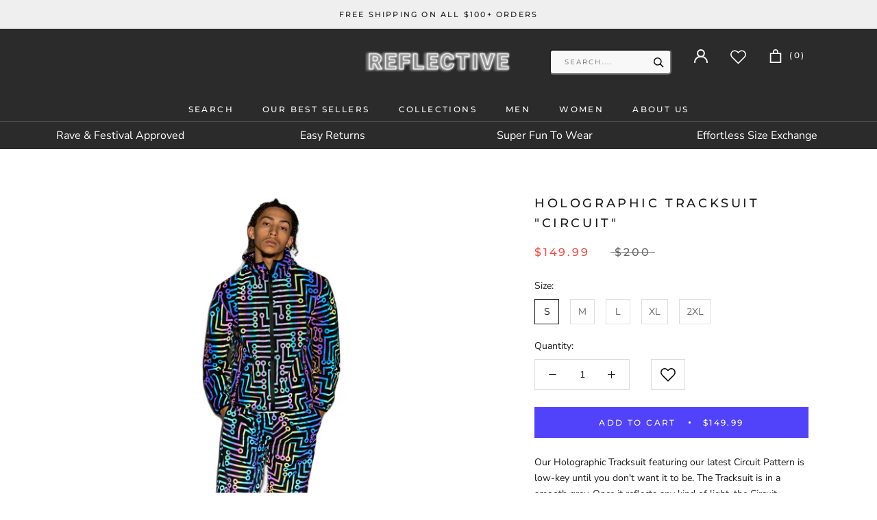

--- FILE ---
content_type: text/html; charset=utf-8
request_url: https://reflectiveclo.com/collections/limited-offers/products/holographic-tracksuit-circuit-pattern
body_size: 28368
content:
<!doctype html>

<html class="no-js" lang="en">
  
  <script>
    var clickmagick_cmc = {
        uid: '151505',
        hid: '2571976818',
    }
</script>
<script src='//cdn.clkmc.com/cmc.js'></script>
  
  <head>
<meta charset="utf-8"> 
    <meta http-equiv="X-UA-Compatible" content="IE=edge,chrome=1">
    <meta name="viewport" content="width=device-width, initial-scale=1.0, height=device-height, minimum-scale=1.0, user-scalable=0">
    <meta name="theme-color" content="">
    
    <title>
      Holographic Tracksuit &quot;Circuit&quot; &ndash; ReflectiveClo
    </title><meta name="description" content="Our Holographic Tracksuit featuring our latest Circuit Pattern is low-key until you don&#39;t want it to be. The Tracksuit is in a smooth grey. Once it reflects any kind of light, the Circuit Pattern comes to life in all the colours of the rainbow. It looks like it is from another dimension. Perfect for your next Festival,">
	  <link rel="canonical" href="https://reflectiveclo.com/products/holographic-tracksuit-circuit-pattern" />
	 <link rel="shortcut icon" href="//reflectiveclo.com/cdn/shop/files/r-favicon_fd5a326d-c04e-471c-97ee-120cce2681e9_32x32.png?v=1614291456" type="image/png"><meta property="og:type" content="product">
  <meta property="og:title" content="Holographic Tracksuit &quot;Circuit&quot;"><meta property="og:image" content="http://reflectiveclo.com/cdn/shop/products/13_grande.png?v=1646816796">
    <meta property="og:image:secure_url" content="https://reflectiveclo.com/cdn/shop/products/13_grande.png?v=1646816796"><meta property="og:image" content="http://reflectiveclo.com/cdn/shop/products/14_grande.png?v=1646816796">
    <meta property="og:image:secure_url" content="https://reflectiveclo.com/cdn/shop/products/14_grande.png?v=1646816796"><meta property="og:image" content="http://reflectiveclo.com/cdn/shop/products/21_grande.png?v=1646816796">
    <meta property="og:image:secure_url" content="https://reflectiveclo.com/cdn/shop/products/21_grande.png?v=1646816796"><meta property="product:price:amount" content="149.99">
  <meta property="product:price:currency" content="USD"><meta property="og:description" content="Our Holographic Tracksuit featuring our latest Circuit Pattern is low-key until you don&#39;t want it to be. The Tracksuit is in a smooth grey. Once it reflects any kind of light, the Circuit Pattern comes to life in all the colours of the rainbow. It looks like it is from another dimension. Perfect for your next Festival,"><meta property="og:url" content="https://reflectiveclo.com/products/holographic-tracksuit-circuit-pattern">
<meta property="og:site_name" content="ReflectiveClo"><meta name="twitter:card" content="summary"><meta name="twitter:title" content="Holographic Tracksuit "Circuit"">
  <meta name="twitter:description" content="Our Holographic Tracksuit featuring our latest Circuit Pattern is low-key until you don&#39;t want it to be. The Tracksuit is in a smooth grey. Once it reflects any kind of light, the Circuit Pattern comes to life in all the colours of the rainbow. It looks like it is from another dimension. Perfect for your next Festival, Rave or Night Out Fitted, yet cut to compliment all body types Front pockets to store all your essentials Elastic waistband and sleeves (extra stretchy for maximum comfort) Made of our Holographic garments with the Rainbow Reflective Effect SIZING CHART: JACKET SIZE S M L XL 2XL Sleeve (in) 24 24.5 25 25.5 26 Chest (in) 39.5 41 42.5 44 45.5 Length (in) 25.5 26 27 27.5 28 Sleeve (cm) 61 62 63 64 65 Chest (cm) 100 104 108 112 116 Length (cm) 64 66 68 70 72  SIZING CHART: PANTS SIZE S M">
  <meta name="twitter:image" content="https://reflectiveclo.com/cdn/shop/products/13_600x600_crop_center.png?v=1646816796"><script type="text/javascript">const observer = new MutationObserver(e => { e.forEach(({ addedNodes: e }) => { e.forEach(e => { 1 === e.nodeType && "SCRIPT" === e.tagName && (e.innerHTML.includes("asyncLoad") && (e.innerHTML = e.innerHTML.replace("if(window.attachEvent)", "document.addEventListener('asyncLazyLoad',function(event){asyncLoad();});if(window.attachEvent)").replaceAll(", asyncLoad", ", function(){}")), e.innerHTML.includes("PreviewBarInjector") && (e.innerHTML = e.innerHTML.replace("DOMContentLoaded", "asyncLazyLoad")), (e.className == 'analytics') && (e.type = 'text/lazyload'),(e.src.includes("assets/storefront/features")||e.src.includes("assets/shopify_pay")||e.src.includes("connect.facebook.net"))&&(e.setAttribute("data-src", e.src), e.removeAttribute("src")))})})});observer.observe(document.documentElement,{childList:!0,subtree:!0})</script><script src="//cdn.shopify.com/s/files/1/0603/7530/2276/t/1/assets/option_selection.js" type="text/javascript"></script>



    <script>window.performance && window.performance.mark && window.performance.mark('shopify.content_for_header.start');</script><meta name="google-site-verification" content="F7CyoLzU6WNcfxaRpFpXfPCEakzc9x07UbU8cqoabtc">
<meta name="google-site-verification" content="VT4bLsYRICZmohzmPBDG0c7vy5YvhGuGQzadqo_HUrE">
<meta name="google-site-verification" content="F7CyoLzU6WNcfxaRpFpXfPCEakzc9x07UbU8cqoabtc">
<meta id="shopify-digital-wallet" name="shopify-digital-wallet" content="/24614993995/digital_wallets/dialog">
<meta name="shopify-checkout-api-token" content="6b75f7651881965bbe6a42f9374ed432">
<meta id="in-context-paypal-metadata" data-shop-id="24614993995" data-venmo-supported="false" data-environment="production" data-locale="en_US" data-paypal-v4="true" data-currency="USD">
<link rel="alternate" type="application/json+oembed" href="https://reflectiveclo.com/products/holographic-tracksuit-circuit-pattern.oembed">
<script async="async" src="/checkouts/internal/preloads.js?locale=en-US"></script>
<script id="apple-pay-shop-capabilities" type="application/json">{"shopId":24614993995,"countryCode":"HK","currencyCode":"USD","merchantCapabilities":["supports3DS"],"merchantId":"gid:\/\/shopify\/Shop\/24614993995","merchantName":"ReflectiveClo","requiredBillingContactFields":["postalAddress","email"],"requiredShippingContactFields":["postalAddress","email"],"shippingType":"shipping","supportedNetworks":["visa","masterCard","amex"],"total":{"type":"pending","label":"ReflectiveClo","amount":"1.00"},"shopifyPaymentsEnabled":false,"supportsSubscriptions":false}</script>
<script id="shopify-features" type="application/json">{"accessToken":"6b75f7651881965bbe6a42f9374ed432","betas":["rich-media-storefront-analytics"],"domain":"reflectiveclo.com","predictiveSearch":true,"shopId":24614993995,"locale":"en"}</script>
<script>var Shopify = Shopify || {};
Shopify.shop = "reflective-pants.myshopify.com";
Shopify.locale = "en";
Shopify.currency = {"active":"USD","rate":"1.0"};
Shopify.country = "US";
Shopify.theme = {"name":"Copy of Sarmin_working_of V.2 | Optimized","id":142324039946,"schema_name":"Prestige","schema_version":"3.1.0","theme_store_id":null,"role":"main"};
Shopify.theme.handle = "null";
Shopify.theme.style = {"id":null,"handle":null};
Shopify.cdnHost = "reflectiveclo.com/cdn";
Shopify.routes = Shopify.routes || {};
Shopify.routes.root = "/";</script>
<script type="module">!function(o){(o.Shopify=o.Shopify||{}).modules=!0}(window);</script>
<script>!function(o){function n(){var o=[];function n(){o.push(Array.prototype.slice.apply(arguments))}return n.q=o,n}var t=o.Shopify=o.Shopify||{};t.loadFeatures=n(),t.autoloadFeatures=n()}(window);</script>
<script id="shop-js-analytics" type="application/json">{"pageType":"product"}</script>
<script defer="defer" async type="module" src="//reflectiveclo.com/cdn/shopifycloud/shop-js/modules/v2/client.init-shop-cart-sync_DRRuZ9Jb.en.esm.js"></script>
<script defer="defer" async type="module" src="//reflectiveclo.com/cdn/shopifycloud/shop-js/modules/v2/chunk.common_Bq80O0pE.esm.js"></script>
<script type="module">
  await import("//reflectiveclo.com/cdn/shopifycloud/shop-js/modules/v2/client.init-shop-cart-sync_DRRuZ9Jb.en.esm.js");
await import("//reflectiveclo.com/cdn/shopifycloud/shop-js/modules/v2/chunk.common_Bq80O0pE.esm.js");

  window.Shopify.SignInWithShop?.initShopCartSync?.({"fedCMEnabled":true,"windoidEnabled":true});

</script>
<script>(function() {
  var isLoaded = false;
  function asyncLoad() {
    if (isLoaded) return;
    isLoaded = true;
    var urls = ["\/\/d1liekpayvooaz.cloudfront.net\/apps\/coin\/coin.js?shop=reflective-pants.myshopify.com","https:\/\/static.klaviyo.com\/onsite\/js\/klaviyo.js?company_id=KG6aJC\u0026shop=reflective-pants.myshopify.com"];
    for (var i = 0; i < urls.length; i++) {
      var s = document.createElement('script');
      s.type = 'text/javascript';
      s.async = true;
      s.src = urls[i];
      var x = document.getElementsByTagName('script')[0];
      x.parentNode.insertBefore(s, x);
    }
  };
  if(window.attachEvent) {
    window.attachEvent('onload', asyncLoad);
  } else {
    window.addEventListener('load', asyncLoad, false);
  }
})();</script>
<script id="__st">var __st={"a":24614993995,"offset":3600,"reqid":"9b593b3a-5c07-46eb-bf77-72253dc0833e-1763691050","pageurl":"reflectiveclo.com\/collections\/limited-offers\/products\/holographic-tracksuit-circuit-pattern","u":"6819573ccc9c","p":"product","rtyp":"product","rid":6614163554379};</script>
<script>window.ShopifyPaypalV4VisibilityTracking = true;</script>
<script id="captcha-bootstrap">!function(){'use strict';const t='contact',e='account',n='new_comment',o=[[t,t],['blogs',n],['comments',n],[t,'customer']],c=[[e,'customer_login'],[e,'guest_login'],[e,'recover_customer_password'],[e,'create_customer']],r=t=>t.map((([t,e])=>`form[action*='/${t}']:not([data-nocaptcha='true']) input[name='form_type'][value='${e}']`)).join(','),a=t=>()=>t?[...document.querySelectorAll(t)].map((t=>t.form)):[];function s(){const t=[...o],e=r(t);return a(e)}const i='password',u='form_key',d=['recaptcha-v3-token','g-recaptcha-response','h-captcha-response',i],f=()=>{try{return window.sessionStorage}catch{return}},m='__shopify_v',_=t=>t.elements[u];function p(t,e,n=!1){try{const o=window.sessionStorage,c=JSON.parse(o.getItem(e)),{data:r}=function(t){const{data:e,action:n}=t;return t[m]||n?{data:e,action:n}:{data:t,action:n}}(c);for(const[e,n]of Object.entries(r))t.elements[e]&&(t.elements[e].value=n);n&&o.removeItem(e)}catch(o){console.error('form repopulation failed',{error:o})}}const l='form_type',E='cptcha';function T(t){t.dataset[E]=!0}const w=window,h=w.document,L='Shopify',v='ce_forms',y='captcha';let A=!1;((t,e)=>{const n=(g='f06e6c50-85a8-45c8-87d0-21a2b65856fe',I='https://cdn.shopify.com/shopifycloud/storefront-forms-hcaptcha/ce_storefront_forms_captcha_hcaptcha.v1.5.2.iife.js',D={infoText:'Protected by hCaptcha',privacyText:'Privacy',termsText:'Terms'},(t,e,n)=>{const o=w[L][v],c=o.bindForm;if(c)return c(t,g,e,D).then(n);var r;o.q.push([[t,g,e,D],n]),r=I,A||(h.body.append(Object.assign(h.createElement('script'),{id:'captcha-provider',async:!0,src:r})),A=!0)});var g,I,D;w[L]=w[L]||{},w[L][v]=w[L][v]||{},w[L][v].q=[],w[L][y]=w[L][y]||{},w[L][y].protect=function(t,e){n(t,void 0,e),T(t)},Object.freeze(w[L][y]),function(t,e,n,w,h,L){const[v,y,A,g]=function(t,e,n){const i=e?o:[],u=t?c:[],d=[...i,...u],f=r(d),m=r(i),_=r(d.filter((([t,e])=>n.includes(e))));return[a(f),a(m),a(_),s()]}(w,h,L),I=t=>{const e=t.target;return e instanceof HTMLFormElement?e:e&&e.form},D=t=>v().includes(t);t.addEventListener('submit',(t=>{const e=I(t);if(!e)return;const n=D(e)&&!e.dataset.hcaptchaBound&&!e.dataset.recaptchaBound,o=_(e),c=g().includes(e)&&(!o||!o.value);(n||c)&&t.preventDefault(),c&&!n&&(function(t){try{if(!f())return;!function(t){const e=f();if(!e)return;const n=_(t);if(!n)return;const o=n.value;o&&e.removeItem(o)}(t);const e=Array.from(Array(32),(()=>Math.random().toString(36)[2])).join('');!function(t,e){_(t)||t.append(Object.assign(document.createElement('input'),{type:'hidden',name:u})),t.elements[u].value=e}(t,e),function(t,e){const n=f();if(!n)return;const o=[...t.querySelectorAll(`input[type='${i}']`)].map((({name:t})=>t)),c=[...d,...o],r={};for(const[a,s]of new FormData(t).entries())c.includes(a)||(r[a]=s);n.setItem(e,JSON.stringify({[m]:1,action:t.action,data:r}))}(t,e)}catch(e){console.error('failed to persist form',e)}}(e),e.submit())}));const S=(t,e)=>{t&&!t.dataset[E]&&(n(t,e.some((e=>e===t))),T(t))};for(const o of['focusin','change'])t.addEventListener(o,(t=>{const e=I(t);D(e)&&S(e,y())}));const B=e.get('form_key'),M=e.get(l),P=B&&M;t.addEventListener('DOMContentLoaded',(()=>{const t=y();if(P)for(const e of t)e.elements[l].value===M&&p(e,B);[...new Set([...A(),...v().filter((t=>'true'===t.dataset.shopifyCaptcha))])].forEach((e=>S(e,t)))}))}(h,new URLSearchParams(w.location.search),n,t,e,['guest_login'])})(!0,!0)}();</script>
<script integrity="sha256-52AcMU7V7pcBOXWImdc/TAGTFKeNjmkeM1Pvks/DTgc=" data-source-attribution="shopify.loadfeatures" defer="defer" src="//reflectiveclo.com/cdn/shopifycloud/storefront/assets/storefront/load_feature-81c60534.js" crossorigin="anonymous"></script>
<script data-source-attribution="shopify.dynamic_checkout.dynamic.init">var Shopify=Shopify||{};Shopify.PaymentButton=Shopify.PaymentButton||{isStorefrontPortableWallets:!0,init:function(){window.Shopify.PaymentButton.init=function(){};var t=document.createElement("script");t.src="https://reflectiveclo.com/cdn/shopifycloud/portable-wallets/latest/portable-wallets.en.js",t.type="module",document.head.appendChild(t)}};
</script>
<script data-source-attribution="shopify.dynamic_checkout.buyer_consent">
  function portableWalletsHideBuyerConsent(e){var t=document.getElementById("shopify-buyer-consent"),n=document.getElementById("shopify-subscription-policy-button");t&&n&&(t.classList.add("hidden"),t.setAttribute("aria-hidden","true"),n.removeEventListener("click",e))}function portableWalletsShowBuyerConsent(e){var t=document.getElementById("shopify-buyer-consent"),n=document.getElementById("shopify-subscription-policy-button");t&&n&&(t.classList.remove("hidden"),t.removeAttribute("aria-hidden"),n.addEventListener("click",e))}window.Shopify?.PaymentButton&&(window.Shopify.PaymentButton.hideBuyerConsent=portableWalletsHideBuyerConsent,window.Shopify.PaymentButton.showBuyerConsent=portableWalletsShowBuyerConsent);
</script>
<script data-source-attribution="shopify.dynamic_checkout.cart.bootstrap">document.addEventListener("DOMContentLoaded",(function(){function t(){return document.querySelector("shopify-accelerated-checkout-cart, shopify-accelerated-checkout")}if(t())Shopify.PaymentButton.init();else{new MutationObserver((function(e,n){t()&&(Shopify.PaymentButton.init(),n.disconnect())})).observe(document.body,{childList:!0,subtree:!0})}}));
</script>
<link id="shopify-accelerated-checkout-styles" rel="stylesheet" media="screen" href="https://reflectiveclo.com/cdn/shopifycloud/portable-wallets/latest/accelerated-checkout-backwards-compat.css" crossorigin="anonymous">
<style id="shopify-accelerated-checkout-cart">
        #shopify-buyer-consent {
  margin-top: 1em;
  display: inline-block;
  width: 100%;
}

#shopify-buyer-consent.hidden {
  display: none;
}

#shopify-subscription-policy-button {
  background: none;
  border: none;
  padding: 0;
  text-decoration: underline;
  font-size: inherit;
  cursor: pointer;
}

#shopify-subscription-policy-button::before {
  box-shadow: none;
}

      </style>

<script>window.performance && window.performance.mark && window.performance.mark('shopify.content_for_header.end');</script>

    <link rel="stylesheet" href="//reflectiveclo.com/cdn/shop/t/29/assets/theme.scss.css?v=98700222503015603831759335582">

    <script>
      // This allows to expose several variables to the global scope, to be used in scripts
      window.theme = {
        template: "product",
        shopCurrency: "USD",
        moneyFormat: "\u003cspan class=money\u003e${{amount}}\u003c\/span\u003e",
        moneyWithCurrencyFormat: "\u003cspan class=money\u003e${{amount}} USD\u003c\/span\u003e",
        currencyConversionEnabled: false,
        currencyConversionMoneyFormat: "money_format",
        currencyConversionRoundAmounts: true,
        productImageSize: "natural",
        searchMode: "product",
        showPageTransition: false,
        showElementStaggering: true,
        showImageZooming: true,
        enableExperimentalResizeObserver: false
      };

      window.languages = {
        cartAddNote: "Add Order Note",
        cartEditNote: "Edit Order Note",
        productImageLoadingError: "This image could not be loaded. Please try to reload the page.",
        productFormAddToCart: "Add to cart",
        productFormUnavailable: "Unavailable",
        productFormSoldOut: "Sold Out",
        shippingEstimatorOneResult: "1 option available:",
        shippingEstimatorMoreResults: "{{count}} options available:",
        shippingEstimatorNoResults: "No shipping could be found"
      };

      window.lazySizesConfig = {
        loadHidden: false,
        hFac: 0.5,
        expFactor: 2,
        ricTimeout: 150,
        lazyClass: 'Image--lazyLoad',
        loadingClass: 'Image--lazyLoading',
        loadedClass: 'Image--lazyLoaded'
      };

      document.documentElement.className = document.documentElement.className.replace('no-js', 'js');
      document.documentElement.style.setProperty('--window-height', window.innerHeight + 'px');

      // We do a quick detection of some features (we could use Modernizr but for so little...)
      (function() {
        document.documentElement.className += ((window.CSS && window.CSS.supports('(position: sticky) or (position: -webkit-sticky)')) ? ' supports-sticky' : ' no-supports-sticky');
        document.documentElement.className += (window.matchMedia('(-moz-touch-enabled: 1), (hover: none)')).matches ? ' no-supports-hover' : ' supports-hover';
      }());

      window.onpageshow = function (event) {
        if (event.persisted) {
          window.location.reload();
        }
      };
    </script>

    <script src="//reflectiveclo.com/cdn/shop/t/29/assets/lazysizes.min.js?v=174358363404432586981678107520" async></script>

    
<script src="https://polyfill-fastly.net/v3/polyfill.min.js?unknown=polyfill&features=fetch,Element.prototype.closest,Element.prototype.remove,Element.prototype.classList,Array.prototype.includes,Array.prototype.fill,Object.assign,CustomEvent,IntersectionObserver,IntersectionObserverEntry" defer></script>
    <script src="//reflectiveclo.com/cdn/shop/t/29/assets/libs.min.js?v=88466822118989791001678107520" defer></script>
    <script src="//reflectiveclo.com/cdn/shop/t/29/assets/theme.min.js?v=92422542658029080861678107520" defer></script>
    <script src="//reflectiveclo.com/cdn/shop/t/29/assets/custom.js?v=8814717088703906631678107520" defer></script>

    
  <script type="application/ld+json">
  {
    "@context": "http://schema.org",
    "@type": "Product",
    "offers": {
      "@type": "Offer",
      "availability":"//schema.org/InStock",
      "price": "149.99",
      "priceCurrency": "USD"
    },
    "brand": "ReflectiveClo",
    "name": "Holographic Tracksuit \"Circuit\"",
    "description": "\nOur Holographic Tracksuit featuring our latest Circuit Pattern is low-key until you don't want it to be. The Tracksuit is in a smooth grey. Once it reflects any kind of light, the Circuit Pattern comes to life in all the colours of the rainbow. It looks like it is from another dimension.\n\n\nPerfect for your next Festival, Rave or Night Out\n\n\nFitted, yet cut to compliment all body types\n\n\nFront pockets to store all your essentials\n\nElastic waistband and sleeves (extra stretchy for maximum comfort)\n\nMade of our Holographic garments with the Rainbow Reflective Effect\n\n\nSIZING CHART: JACKET\n\n\n\n\n\nSIZE\n\n\nS\n\n\nM\n\n\nL\n\n\nXL\n\n2XL\n\n\n\nSleeve (in)\n\n\n24\n\n\n24.5\n\n\n25\n\n\n25.5\n\n26\n\n\n\nChest (in)\n\n\n39.5\n\n\n41\n\n42.5\n\n44\n\n45.5\n\n\n\nLength (in)\n\n\n25.5\n\n\n26\n\n\n27\n\n\n27.5\n\n28\n\n\n\nSleeve (cm)\n\n\n61\n\n\n62\n\n\n63\n\n\n64\n\n65\n\n\n\n\nChest (cm)\n\n\n100\n\n\n104\n\n\n108\n\n\n112\n\n116\n\n\n\nLength (cm)\n\n\n64\n\n\n66\n\n\n68\n\n\n70\n\n72 \n\n\n\n\n\nSIZING CHART: PANTS\n\n\n\n\n\nSIZE\n\n\nS\n\n\nM\n\n\nL\n\n\nXL\n\n2XL\n\n\n\nWaist (in)\n\n\n25-28\n\n\n27-30\n\n\n29-32\n\n\n31-34\n\n32-36\n\n\n\nLength (in)\n\n\n39\n\n\n40\n\n\n41\n\n\n42\n\n43\n\n\n\nWaist (cm)\n\n\n64-72\n\n\n68-76\n\n\n75-82\n\n\n80-87\n\n82-90\n\n\n\nLength (cm)\n\n\n100\n\n\n102\n\n\n104\n\n\n106\n\n107\n\n\n",
    "category": "",
    "url": "https://reflectiveclo.com/products/holographic-tracksuit-circuit-pattern",
    "image": {
      "@type": "ImageObject",
      "url": "https://reflectiveclo.com/cdn/shop/products/13_1024x1024.png?v=1646816796",
      "image": "https://reflectiveclo.com/cdn/shop/products/13_1024x1024.png?v=1646816796",
      "name": "Holographic Tracksuit \"Circuit\"",
      "width": 1024,
      "height": 1024
    }
  }
  </script>

<script src="//cdn.shopify.com/s/files/1/0603/7530/2276/t/1/assets/globo-checkout.js" type="text/javascript"></script>

  
  <!-- Global site tag (gtag.js) - Google Analytics -->
<script async src="https://www.googletagmanager.com/gtag/js?id=UA-211860604-14"></script>
<script>
  window.dataLayer = window.dataLayer || [];
  function gtag(){dataLayer.push(arguments);}
  gtag('js', new Date());

  gtag('config', 'UA-211860604-14');
</script>

	<script>var loox_global_hash = '1687093416446';</script><style>.loox-reviews-default { max-width: 1200px; margin: 0 auto; }</style><script>var loox_rating_icons_enabled = true;</script>
   <meta name="google-site-verification" content="alPSFALjPgm_JLe4Nq3h32n3NHlBNjynL_QMYfGgg2U" />
  

  <!-- "snippets/shogun-head.liquid" was not rendered, the associated app was uninstalled -->
  <script src="//reflectiveclo.com/cdn/shop/t/29/assets/wishlist.js?v=59711921088556649331678107520" defer="defer"></script>

<script>
    
    
    
    
    var gsf_conversion_data = {page_type : 'product', event : 'view_item', data : {product_data : [{variant_id : 39516721905739, product_id : 6614163554379, name : "Holographic Tracksuit &quot;Circuit&quot;", price : "149.99", currency : "USD", sku : "", brand : "ReflectiveClo", variant : "S", category : ""}], total_price : "149.99", shop_currency : "USD"}};
    
</script>
<link href="https://monorail-edge.shopifysvc.com" rel="dns-prefetch">
<script>(function(){if ("sendBeacon" in navigator && "performance" in window) {try {var session_token_from_headers = performance.getEntriesByType('navigation')[0].serverTiming.find(x => x.name == '_s').description;} catch {var session_token_from_headers = undefined;}var session_cookie_matches = document.cookie.match(/_shopify_s=([^;]*)/);var session_token_from_cookie = session_cookie_matches && session_cookie_matches.length === 2 ? session_cookie_matches[1] : "";var session_token = session_token_from_headers || session_token_from_cookie || "";function handle_abandonment_event(e) {var entries = performance.getEntries().filter(function(entry) {return /monorail-edge.shopifysvc.com/.test(entry.name);});if (!window.abandonment_tracked && entries.length === 0) {window.abandonment_tracked = true;var currentMs = Date.now();var navigation_start = performance.timing.navigationStart;var payload = {shop_id: 24614993995,url: window.location.href,navigation_start,duration: currentMs - navigation_start,session_token,page_type: "product"};window.navigator.sendBeacon("https://monorail-edge.shopifysvc.com/v1/produce", JSON.stringify({schema_id: "online_store_buyer_site_abandonment/1.1",payload: payload,metadata: {event_created_at_ms: currentMs,event_sent_at_ms: currentMs}}));}}window.addEventListener('pagehide', handle_abandonment_event);}}());</script>
<script id="web-pixels-manager-setup">(function e(e,d,r,n,o){if(void 0===o&&(o={}),!Boolean(null===(a=null===(i=window.Shopify)||void 0===i?void 0:i.analytics)||void 0===a?void 0:a.replayQueue)){var i,a;window.Shopify=window.Shopify||{};var t=window.Shopify;t.analytics=t.analytics||{};var s=t.analytics;s.replayQueue=[],s.publish=function(e,d,r){return s.replayQueue.push([e,d,r]),!0};try{self.performance.mark("wpm:start")}catch(e){}var l=function(){var e={modern:/Edge?\/(1{2}[4-9]|1[2-9]\d|[2-9]\d{2}|\d{4,})\.\d+(\.\d+|)|Firefox\/(1{2}[4-9]|1[2-9]\d|[2-9]\d{2}|\d{4,})\.\d+(\.\d+|)|Chrom(ium|e)\/(9{2}|\d{3,})\.\d+(\.\d+|)|(Maci|X1{2}).+ Version\/(15\.\d+|(1[6-9]|[2-9]\d|\d{3,})\.\d+)([,.]\d+|)( \(\w+\)|)( Mobile\/\w+|) Safari\/|Chrome.+OPR\/(9{2}|\d{3,})\.\d+\.\d+|(CPU[ +]OS|iPhone[ +]OS|CPU[ +]iPhone|CPU IPhone OS|CPU iPad OS)[ +]+(15[._]\d+|(1[6-9]|[2-9]\d|\d{3,})[._]\d+)([._]\d+|)|Android:?[ /-](13[3-9]|1[4-9]\d|[2-9]\d{2}|\d{4,})(\.\d+|)(\.\d+|)|Android.+Firefox\/(13[5-9]|1[4-9]\d|[2-9]\d{2}|\d{4,})\.\d+(\.\d+|)|Android.+Chrom(ium|e)\/(13[3-9]|1[4-9]\d|[2-9]\d{2}|\d{4,})\.\d+(\.\d+|)|SamsungBrowser\/([2-9]\d|\d{3,})\.\d+/,legacy:/Edge?\/(1[6-9]|[2-9]\d|\d{3,})\.\d+(\.\d+|)|Firefox\/(5[4-9]|[6-9]\d|\d{3,})\.\d+(\.\d+|)|Chrom(ium|e)\/(5[1-9]|[6-9]\d|\d{3,})\.\d+(\.\d+|)([\d.]+$|.*Safari\/(?![\d.]+ Edge\/[\d.]+$))|(Maci|X1{2}).+ Version\/(10\.\d+|(1[1-9]|[2-9]\d|\d{3,})\.\d+)([,.]\d+|)( \(\w+\)|)( Mobile\/\w+|) Safari\/|Chrome.+OPR\/(3[89]|[4-9]\d|\d{3,})\.\d+\.\d+|(CPU[ +]OS|iPhone[ +]OS|CPU[ +]iPhone|CPU IPhone OS|CPU iPad OS)[ +]+(10[._]\d+|(1[1-9]|[2-9]\d|\d{3,})[._]\d+)([._]\d+|)|Android:?[ /-](13[3-9]|1[4-9]\d|[2-9]\d{2}|\d{4,})(\.\d+|)(\.\d+|)|Mobile Safari.+OPR\/([89]\d|\d{3,})\.\d+\.\d+|Android.+Firefox\/(13[5-9]|1[4-9]\d|[2-9]\d{2}|\d{4,})\.\d+(\.\d+|)|Android.+Chrom(ium|e)\/(13[3-9]|1[4-9]\d|[2-9]\d{2}|\d{4,})\.\d+(\.\d+|)|Android.+(UC? ?Browser|UCWEB|U3)[ /]?(15\.([5-9]|\d{2,})|(1[6-9]|[2-9]\d|\d{3,})\.\d+)\.\d+|SamsungBrowser\/(5\.\d+|([6-9]|\d{2,})\.\d+)|Android.+MQ{2}Browser\/(14(\.(9|\d{2,})|)|(1[5-9]|[2-9]\d|\d{3,})(\.\d+|))(\.\d+|)|K[Aa][Ii]OS\/(3\.\d+|([4-9]|\d{2,})\.\d+)(\.\d+|)/},d=e.modern,r=e.legacy,n=navigator.userAgent;return n.match(d)?"modern":n.match(r)?"legacy":"unknown"}(),u="modern"===l?"modern":"legacy",c=(null!=n?n:{modern:"",legacy:""})[u],f=function(e){return[e.baseUrl,"/wpm","/b",e.hashVersion,"modern"===e.buildTarget?"m":"l",".js"].join("")}({baseUrl:d,hashVersion:r,buildTarget:u}),m=function(e){var d=e.version,r=e.bundleTarget,n=e.surface,o=e.pageUrl,i=e.monorailEndpoint;return{emit:function(e){var a=e.status,t=e.errorMsg,s=(new Date).getTime(),l=JSON.stringify({metadata:{event_sent_at_ms:s},events:[{schema_id:"web_pixels_manager_load/3.1",payload:{version:d,bundle_target:r,page_url:o,status:a,surface:n,error_msg:t},metadata:{event_created_at_ms:s}}]});if(!i)return console&&console.warn&&console.warn("[Web Pixels Manager] No Monorail endpoint provided, skipping logging."),!1;try{return self.navigator.sendBeacon.bind(self.navigator)(i,l)}catch(e){}var u=new XMLHttpRequest;try{return u.open("POST",i,!0),u.setRequestHeader("Content-Type","text/plain"),u.send(l),!0}catch(e){return console&&console.warn&&console.warn("[Web Pixels Manager] Got an unhandled error while logging to Monorail."),!1}}}}({version:r,bundleTarget:l,surface:e.surface,pageUrl:self.location.href,monorailEndpoint:e.monorailEndpoint});try{o.browserTarget=l,function(e){var d=e.src,r=e.async,n=void 0===r||r,o=e.onload,i=e.onerror,a=e.sri,t=e.scriptDataAttributes,s=void 0===t?{}:t,l=document.createElement("script"),u=document.querySelector("head"),c=document.querySelector("body");if(l.async=n,l.src=d,a&&(l.integrity=a,l.crossOrigin="anonymous"),s)for(var f in s)if(Object.prototype.hasOwnProperty.call(s,f))try{l.dataset[f]=s[f]}catch(e){}if(o&&l.addEventListener("load",o),i&&l.addEventListener("error",i),u)u.appendChild(l);else{if(!c)throw new Error("Did not find a head or body element to append the script");c.appendChild(l)}}({src:f,async:!0,onload:function(){if(!function(){var e,d;return Boolean(null===(d=null===(e=window.Shopify)||void 0===e?void 0:e.analytics)||void 0===d?void 0:d.initialized)}()){var d=window.webPixelsManager.init(e)||void 0;if(d){var r=window.Shopify.analytics;r.replayQueue.forEach((function(e){var r=e[0],n=e[1],o=e[2];d.publishCustomEvent(r,n,o)})),r.replayQueue=[],r.publish=d.publishCustomEvent,r.visitor=d.visitor,r.initialized=!0}}},onerror:function(){return m.emit({status:"failed",errorMsg:"".concat(f," has failed to load")})},sri:function(e){var d=/^sha384-[A-Za-z0-9+/=]+$/;return"string"==typeof e&&d.test(e)}(c)?c:"",scriptDataAttributes:o}),m.emit({status:"loading"})}catch(e){m.emit({status:"failed",errorMsg:(null==e?void 0:e.message)||"Unknown error"})}}})({shopId: 24614993995,storefrontBaseUrl: "https://reflectiveclo.com",extensionsBaseUrl: "https://extensions.shopifycdn.com/cdn/shopifycloud/web-pixels-manager",monorailEndpoint: "https://monorail-edge.shopifysvc.com/unstable/produce_batch",surface: "storefront-renderer",enabledBetaFlags: ["2dca8a86"],webPixelsConfigList: [{"id":"978026762","configuration":"{\"config\":\"{\\\"pixel_id\\\":\\\"AW-705657277\\\",\\\"google_tag_ids\\\":[\\\"AW-705657277\\\",\\\"GT-NNS2787\\\"],\\\"target_country\\\":\\\"US\\\",\\\"gtag_events\\\":[{\\\"type\\\":\\\"search\\\",\\\"action_label\\\":\\\"AW-705657277\\\/O50eCMW78LUBEL3zvdAC\\\"},{\\\"type\\\":\\\"begin_checkout\\\",\\\"action_label\\\":\\\"AW-705657277\\\/_gqLCMK78LUBEL3zvdAC\\\"},{\\\"type\\\":\\\"view_item\\\",\\\"action_label\\\":[\\\"AW-705657277\\\/QyuFCLy78LUBEL3zvdAC\\\",\\\"MC-ZDEGPZ81ZS\\\"]},{\\\"type\\\":\\\"purchase\\\",\\\"action_label\\\":[\\\"AW-705657277\\\/-xgBCLm78LUBEL3zvdAC\\\",\\\"MC-ZDEGPZ81ZS\\\"]},{\\\"type\\\":\\\"page_view\\\",\\\"action_label\\\":[\\\"AW-705657277\\\/6hZeCLa78LUBEL3zvdAC\\\",\\\"MC-ZDEGPZ81ZS\\\"]},{\\\"type\\\":\\\"add_payment_info\\\",\\\"action_label\\\":\\\"AW-705657277\\\/ZgeLCMi78LUBEL3zvdAC\\\"},{\\\"type\\\":\\\"add_to_cart\\\",\\\"action_label\\\":\\\"AW-705657277\\\/qpVrCL-78LUBEL3zvdAC\\\"}],\\\"enable_monitoring_mode\\\":false}\"}","eventPayloadVersion":"v1","runtimeContext":"OPEN","scriptVersion":"b2a88bafab3e21179ed38636efcd8a93","type":"APP","apiClientId":1780363,"privacyPurposes":[],"dataSharingAdjustments":{"protectedCustomerApprovalScopes":["read_customer_address","read_customer_email","read_customer_name","read_customer_personal_data","read_customer_phone"]}},{"id":"409698570","configuration":"{\"pixel_id\":\"603791211622166\",\"pixel_type\":\"facebook_pixel\",\"metaapp_system_user_token\":\"-\"}","eventPayloadVersion":"v1","runtimeContext":"OPEN","scriptVersion":"ca16bc87fe92b6042fbaa3acc2fbdaa6","type":"APP","apiClientId":2329312,"privacyPurposes":["ANALYTICS","MARKETING","SALE_OF_DATA"],"dataSharingAdjustments":{"protectedCustomerApprovalScopes":["read_customer_address","read_customer_email","read_customer_name","read_customer_personal_data","read_customer_phone"]}},{"id":"149160202","configuration":"{\"tagID\":\"2613576574901\"}","eventPayloadVersion":"v1","runtimeContext":"STRICT","scriptVersion":"18031546ee651571ed29edbe71a3550b","type":"APP","apiClientId":3009811,"privacyPurposes":["ANALYTICS","MARKETING","SALE_OF_DATA"],"dataSharingAdjustments":{"protectedCustomerApprovalScopes":["read_customer_address","read_customer_email","read_customer_name","read_customer_personal_data","read_customer_phone"]}},{"id":"168395018","eventPayloadVersion":"v1","runtimeContext":"LAX","scriptVersion":"1","type":"CUSTOM","privacyPurposes":["MARKETING"],"name":"Meta pixel (migrated)"},{"id":"208240906","eventPayloadVersion":"v1","runtimeContext":"LAX","scriptVersion":"1","type":"CUSTOM","privacyPurposes":["ANALYTICS"],"name":"Google Analytics tag (migrated)"},{"id":"shopify-app-pixel","configuration":"{}","eventPayloadVersion":"v1","runtimeContext":"STRICT","scriptVersion":"0450","apiClientId":"shopify-pixel","type":"APP","privacyPurposes":["ANALYTICS","MARKETING"]},{"id":"shopify-custom-pixel","eventPayloadVersion":"v1","runtimeContext":"LAX","scriptVersion":"0450","apiClientId":"shopify-pixel","type":"CUSTOM","privacyPurposes":["ANALYTICS","MARKETING"]}],isMerchantRequest: false,initData: {"shop":{"name":"ReflectiveClo","paymentSettings":{"currencyCode":"USD"},"myshopifyDomain":"reflective-pants.myshopify.com","countryCode":"HK","storefrontUrl":"https:\/\/reflectiveclo.com"},"customer":null,"cart":null,"checkout":null,"productVariants":[{"price":{"amount":149.99,"currencyCode":"USD"},"product":{"title":"Holographic Tracksuit \"Circuit\"","vendor":"ReflectiveClo","id":"6614163554379","untranslatedTitle":"Holographic Tracksuit \"Circuit\"","url":"\/products\/holographic-tracksuit-circuit-pattern","type":""},"id":"39516721905739","image":{"src":"\/\/reflectiveclo.com\/cdn\/shop\/products\/13.png?v=1646816796"},"sku":null,"title":"S","untranslatedTitle":"S"},{"price":{"amount":149.99,"currencyCode":"USD"},"product":{"title":"Holographic Tracksuit \"Circuit\"","vendor":"ReflectiveClo","id":"6614163554379","untranslatedTitle":"Holographic Tracksuit \"Circuit\"","url":"\/products\/holographic-tracksuit-circuit-pattern","type":""},"id":"39516721938507","image":{"src":"\/\/reflectiveclo.com\/cdn\/shop\/products\/13.png?v=1646816796"},"sku":null,"title":"M","untranslatedTitle":"M"},{"price":{"amount":149.99,"currencyCode":"USD"},"product":{"title":"Holographic Tracksuit \"Circuit\"","vendor":"ReflectiveClo","id":"6614163554379","untranslatedTitle":"Holographic Tracksuit \"Circuit\"","url":"\/products\/holographic-tracksuit-circuit-pattern","type":""},"id":"39516721971275","image":{"src":"\/\/reflectiveclo.com\/cdn\/shop\/products\/13.png?v=1646816796"},"sku":null,"title":"L","untranslatedTitle":"L"},{"price":{"amount":149.99,"currencyCode":"USD"},"product":{"title":"Holographic Tracksuit \"Circuit\"","vendor":"ReflectiveClo","id":"6614163554379","untranslatedTitle":"Holographic Tracksuit \"Circuit\"","url":"\/products\/holographic-tracksuit-circuit-pattern","type":""},"id":"39516722004043","image":{"src":"\/\/reflectiveclo.com\/cdn\/shop\/products\/13.png?v=1646816796"},"sku":null,"title":"XL","untranslatedTitle":"XL"},{"price":{"amount":149.99,"currencyCode":"USD"},"product":{"title":"Holographic Tracksuit \"Circuit\"","vendor":"ReflectiveClo","id":"6614163554379","untranslatedTitle":"Holographic Tracksuit \"Circuit\"","url":"\/products\/holographic-tracksuit-circuit-pattern","type":""},"id":"39516722036811","image":{"src":"\/\/reflectiveclo.com\/cdn\/shop\/products\/13.png?v=1646816796"},"sku":null,"title":"2XL","untranslatedTitle":"2XL"}],"purchasingCompany":null},},"https://reflectiveclo.com/cdn","ae1676cfwd2530674p4253c800m34e853cb",{"modern":"","legacy":""},{"shopId":"24614993995","storefrontBaseUrl":"https:\/\/reflectiveclo.com","extensionBaseUrl":"https:\/\/extensions.shopifycdn.com\/cdn\/shopifycloud\/web-pixels-manager","surface":"storefront-renderer","enabledBetaFlags":"[\"2dca8a86\"]","isMerchantRequest":"false","hashVersion":"ae1676cfwd2530674p4253c800m34e853cb","publish":"custom","events":"[[\"page_viewed\",{}],[\"product_viewed\",{\"productVariant\":{\"price\":{\"amount\":149.99,\"currencyCode\":\"USD\"},\"product\":{\"title\":\"Holographic Tracksuit \\\"Circuit\\\"\",\"vendor\":\"ReflectiveClo\",\"id\":\"6614163554379\",\"untranslatedTitle\":\"Holographic Tracksuit \\\"Circuit\\\"\",\"url\":\"\/products\/holographic-tracksuit-circuit-pattern\",\"type\":\"\"},\"id\":\"39516721905739\",\"image\":{\"src\":\"\/\/reflectiveclo.com\/cdn\/shop\/products\/13.png?v=1646816796\"},\"sku\":null,\"title\":\"S\",\"untranslatedTitle\":\"S\"}}]]"});</script><script>
  window.ShopifyAnalytics = window.ShopifyAnalytics || {};
  window.ShopifyAnalytics.meta = window.ShopifyAnalytics.meta || {};
  window.ShopifyAnalytics.meta.currency = 'USD';
  var meta = {"product":{"id":6614163554379,"gid":"gid:\/\/shopify\/Product\/6614163554379","vendor":"ReflectiveClo","type":"","variants":[{"id":39516721905739,"price":14999,"name":"Holographic Tracksuit \"Circuit\" - S","public_title":"S","sku":null},{"id":39516721938507,"price":14999,"name":"Holographic Tracksuit \"Circuit\" - M","public_title":"M","sku":null},{"id":39516721971275,"price":14999,"name":"Holographic Tracksuit \"Circuit\" - L","public_title":"L","sku":null},{"id":39516722004043,"price":14999,"name":"Holographic Tracksuit \"Circuit\" - XL","public_title":"XL","sku":null},{"id":39516722036811,"price":14999,"name":"Holographic Tracksuit \"Circuit\" - 2XL","public_title":"2XL","sku":null}],"remote":false},"page":{"pageType":"product","resourceType":"product","resourceId":6614163554379}};
  for (var attr in meta) {
    window.ShopifyAnalytics.meta[attr] = meta[attr];
  }
</script>
<script class="analytics">
  (function () {
    var customDocumentWrite = function(content) {
      var jquery = null;

      if (window.jQuery) {
        jquery = window.jQuery;
      } else if (window.Checkout && window.Checkout.$) {
        jquery = window.Checkout.$;
      }

      if (jquery) {
        jquery('body').append(content);
      }
    };

    var hasLoggedConversion = function(token) {
      if (token) {
        return document.cookie.indexOf('loggedConversion=' + token) !== -1;
      }
      return false;
    }

    var setCookieIfConversion = function(token) {
      if (token) {
        var twoMonthsFromNow = new Date(Date.now());
        twoMonthsFromNow.setMonth(twoMonthsFromNow.getMonth() + 2);

        document.cookie = 'loggedConversion=' + token + '; expires=' + twoMonthsFromNow;
      }
    }

    var trekkie = window.ShopifyAnalytics.lib = window.trekkie = window.trekkie || [];
    if (trekkie.integrations) {
      return;
    }
    trekkie.methods = [
      'identify',
      'page',
      'ready',
      'track',
      'trackForm',
      'trackLink'
    ];
    trekkie.factory = function(method) {
      return function() {
        var args = Array.prototype.slice.call(arguments);
        args.unshift(method);
        trekkie.push(args);
        return trekkie;
      };
    };
    for (var i = 0; i < trekkie.methods.length; i++) {
      var key = trekkie.methods[i];
      trekkie[key] = trekkie.factory(key);
    }
    trekkie.load = function(config) {
      trekkie.config = config || {};
      trekkie.config.initialDocumentCookie = document.cookie;
      var first = document.getElementsByTagName('script')[0];
      var script = document.createElement('script');
      script.type = 'text/javascript';
      script.onerror = function(e) {
        var scriptFallback = document.createElement('script');
        scriptFallback.type = 'text/javascript';
        scriptFallback.onerror = function(error) {
                var Monorail = {
      produce: function produce(monorailDomain, schemaId, payload) {
        var currentMs = new Date().getTime();
        var event = {
          schema_id: schemaId,
          payload: payload,
          metadata: {
            event_created_at_ms: currentMs,
            event_sent_at_ms: currentMs
          }
        };
        return Monorail.sendRequest("https://" + monorailDomain + "/v1/produce", JSON.stringify(event));
      },
      sendRequest: function sendRequest(endpointUrl, payload) {
        // Try the sendBeacon API
        if (window && window.navigator && typeof window.navigator.sendBeacon === 'function' && typeof window.Blob === 'function' && !Monorail.isIos12()) {
          var blobData = new window.Blob([payload], {
            type: 'text/plain'
          });

          if (window.navigator.sendBeacon(endpointUrl, blobData)) {
            return true;
          } // sendBeacon was not successful

        } // XHR beacon

        var xhr = new XMLHttpRequest();

        try {
          xhr.open('POST', endpointUrl);
          xhr.setRequestHeader('Content-Type', 'text/plain');
          xhr.send(payload);
        } catch (e) {
          console.log(e);
        }

        return false;
      },
      isIos12: function isIos12() {
        return window.navigator.userAgent.lastIndexOf('iPhone; CPU iPhone OS 12_') !== -1 || window.navigator.userAgent.lastIndexOf('iPad; CPU OS 12_') !== -1;
      }
    };
    Monorail.produce('monorail-edge.shopifysvc.com',
      'trekkie_storefront_load_errors/1.1',
      {shop_id: 24614993995,
      theme_id: 142324039946,
      app_name: "storefront",
      context_url: window.location.href,
      source_url: "//reflectiveclo.com/cdn/s/trekkie.storefront.308893168db1679b4a9f8a086857af995740364f.min.js"});

        };
        scriptFallback.async = true;
        scriptFallback.src = '//reflectiveclo.com/cdn/s/trekkie.storefront.308893168db1679b4a9f8a086857af995740364f.min.js';
        first.parentNode.insertBefore(scriptFallback, first);
      };
      script.async = true;
      script.src = '//reflectiveclo.com/cdn/s/trekkie.storefront.308893168db1679b4a9f8a086857af995740364f.min.js';
      first.parentNode.insertBefore(script, first);
    };
    trekkie.load(
      {"Trekkie":{"appName":"storefront","development":false,"defaultAttributes":{"shopId":24614993995,"isMerchantRequest":null,"themeId":142324039946,"themeCityHash":"8415607843522308280","contentLanguage":"en","currency":"USD","eventMetadataId":"d9148bcd-49fb-4bda-af7d-a9fdcc8ba095"},"isServerSideCookieWritingEnabled":true,"monorailRegion":"shop_domain","enabledBetaFlags":["f0df213a"]},"Session Attribution":{},"S2S":{"facebookCapiEnabled":true,"source":"trekkie-storefront-renderer","apiClientId":580111}}
    );

    var loaded = false;
    trekkie.ready(function() {
      if (loaded) return;
      loaded = true;

      window.ShopifyAnalytics.lib = window.trekkie;

      var originalDocumentWrite = document.write;
      document.write = customDocumentWrite;
      try { window.ShopifyAnalytics.merchantGoogleAnalytics.call(this); } catch(error) {};
      document.write = originalDocumentWrite;

      window.ShopifyAnalytics.lib.page(null,{"pageType":"product","resourceType":"product","resourceId":6614163554379,"shopifyEmitted":true});

      var match = window.location.pathname.match(/checkouts\/(.+)\/(thank_you|post_purchase)/)
      var token = match? match[1]: undefined;
      if (!hasLoggedConversion(token)) {
        setCookieIfConversion(token);
        window.ShopifyAnalytics.lib.track("Viewed Product",{"currency":"USD","variantId":39516721905739,"productId":6614163554379,"productGid":"gid:\/\/shopify\/Product\/6614163554379","name":"Holographic Tracksuit \"Circuit\" - S","price":"149.99","sku":null,"brand":"ReflectiveClo","variant":"S","category":"","nonInteraction":true,"remote":false},undefined,undefined,{"shopifyEmitted":true});
      window.ShopifyAnalytics.lib.track("monorail:\/\/trekkie_storefront_viewed_product\/1.1",{"currency":"USD","variantId":39516721905739,"productId":6614163554379,"productGid":"gid:\/\/shopify\/Product\/6614163554379","name":"Holographic Tracksuit \"Circuit\" - S","price":"149.99","sku":null,"brand":"ReflectiveClo","variant":"S","category":"","nonInteraction":true,"remote":false,"referer":"https:\/\/reflectiveclo.com\/collections\/limited-offers\/products\/holographic-tracksuit-circuit-pattern"});
      }
    });


        var eventsListenerScript = document.createElement('script');
        eventsListenerScript.async = true;
        eventsListenerScript.src = "//reflectiveclo.com/cdn/shopifycloud/storefront/assets/shop_events_listener-3da45d37.js";
        document.getElementsByTagName('head')[0].appendChild(eventsListenerScript);

})();</script>
  <script>
  if (!window.ga || (window.ga && typeof window.ga !== 'function')) {
    window.ga = function ga() {
      (window.ga.q = window.ga.q || []).push(arguments);
      if (window.Shopify && window.Shopify.analytics && typeof window.Shopify.analytics.publish === 'function') {
        window.Shopify.analytics.publish("ga_stub_called", {}, {sendTo: "google_osp_migration"});
      }
      console.error("Shopify's Google Analytics stub called with:", Array.from(arguments), "\nSee https://help.shopify.com/manual/promoting-marketing/pixels/pixel-migration#google for more information.");
    };
    if (window.Shopify && window.Shopify.analytics && typeof window.Shopify.analytics.publish === 'function') {
      window.Shopify.analytics.publish("ga_stub_initialized", {}, {sendTo: "google_osp_migration"});
    }
  }
</script>
<script
  defer
  src="https://reflectiveclo.com/cdn/shopifycloud/perf-kit/shopify-perf-kit-2.1.2.min.js"
  data-application="storefront-renderer"
  data-shop-id="24614993995"
  data-render-region="gcp-us-east1"
  data-page-type="product"
  data-theme-instance-id="142324039946"
  data-theme-name="Prestige"
  data-theme-version="3.1.0"
  data-monorail-region="shop_domain"
  data-resource-timing-sampling-rate="10"
  data-shs="true"
  data-shs-beacon="true"
  data-shs-export-with-fetch="true"
  data-shs-logs-sample-rate="1"
></script>
</head>

  <body class="prestige--v3  template-product">
    <a class="PageSkipLink u-visually-hidden" href="#main">Skip to content</a>
    <span class="LoadingBar"></span>
    <div class="PageOverlay"></div>
    <div class="PageTransition"></div>

 
    <div id="shopify-section-popup" class="shopify-section"></div>
    <div id="shopify-section-sidebar-menu" class="shopify-section"><section id="sidebar-menu" class="SidebarMenu Drawer Drawer--small Drawer--fromLeft" aria-hidden="true" data-section-id="sidebar-menu" data-section-type="sidebar-menu">
    <header class="Drawer__Header" data-drawer-animated-left>
      <button class="Drawer__Close Icon-Wrapper--clickable" data-action="close-drawer" data-drawer-id="sidebar-menu" aria-label="Close navigation"><svg class="Icon Icon--close" role="presentation" viewBox="0 0 16 14">
      <path d="M15 0L1 14m14 0L1 0" stroke="currentColor" fill="none" fill-rule="evenodd"></path>
    </svg></button>
    </header>

    <div class="Drawer__Content">
      <div class="Drawer__Main" data-drawer-animated-left data-scrollable>
        <div class="Drawer__Container">
          <nav class="SidebarMenu__Nav SidebarMenu__Nav--primary" aria-label="Sidebar navigation"><div class="Collapsible"><a href="/search" class="Collapsible__Button Heading Link Link--primary u-h6">Search</a></div><div class="Collapsible"><a href="/collections/best-sellers" class="Collapsible__Button Heading Link Link--primary u-h6">Our Best Sellers</a></div><div class="Collapsible"><button class="Collapsible__Button Heading u-h6" data-action="toggle-collapsible" aria-expanded="false">Collections<span class="Collapsible__Plus"></span>
                  </button>

                  <div class="Collapsible__Inner">
                    <div class="Collapsible__Content"><div class="Collapsible"><a href="/collections/rave-outfits" class="Collapsible__Button Heading Text--subdued Link Link--primary u-h7">Rave Outfits</a></div><div class="Collapsible"><button class="Collapsible__Button Heading Text--subdued Link--primary u-h7" data-action="toggle-collapsible" aria-expanded="false">Festival Outfits<span class="Collapsible__Plus"></span>
                            </button>

                            <div class="Collapsible__Inner">
                              <div class="Collapsible__Content">
                                <ul class="Linklist Linklist--bordered Linklist--spacingLoose"><li class="Linklist__Item">
                                      <a href="/collections/coachella-outfits" class="Text--subdued Link Link--primary">Coachella Outfits</a>
                                    </li><li class="Linklist__Item">
                                      <a href="/collections/edc-outfits" class="Text--subdued Link Link--primary">EDC Outfits</a>
                                    </li><li class="Linklist__Item">
                                      <a href="/collections/burning-man-outfits" class="Text--subdued Link Link--primary">Burning Man Outfits</a>
                                    </li><li class="Linklist__Item">
                                      <a href="/collections/tomorrowland-clothing" class="Text--subdued Link Link--primary">Tomorrowland Outfits</a>
                                    </li></ul>
                              </div>
                            </div></div><div class="Collapsible"><a href="/collections/streetwear-outfits" class="Collapsible__Button Heading Text--subdued Link Link--primary u-h7">Streetwear Outfits</a></div><div class="Collapsible"><a href="/collections/techwear-fashion" class="Collapsible__Button Heading Text--subdued Link Link--primary u-h7">Techwear Fashion</a></div><div class="Collapsible"><a href="/collections/reflective-clothing" class="Collapsible__Button Heading Text--subdued Link Link--primary u-h7">Reflective Clothing</a></div><div class="Collapsible"><a href="/collections/holographic-clothes" class="Collapsible__Button Heading Text--subdued Link Link--primary u-h7">Holographic Clothes</a></div><div class="Collapsible"><a href="/collections/mushroom-clothes" class="Collapsible__Button Heading Text--subdued Link Link--primary u-h7">Mushroom Clothes</a></div><div class="Collapsible"><a href="/collections/accessories" class="Collapsible__Button Heading Text--subdued Link Link--primary u-h7">Accessories</a></div><div class="Collapsible"><a href="/collections/best-sellers" class="Collapsible__Button Heading Text--subdued Link Link--primary u-h7">Best Sellers</a></div></div>
                  </div></div><div class="Collapsible"><button class="Collapsible__Button Heading u-h6" data-action="toggle-collapsible" aria-expanded="false">Men<span class="Collapsible__Plus"></span>
                  </button>

                  <div class="Collapsible__Inner">
                    <div class="Collapsible__Content"><div class="Collapsible"><a href="/collections/rave-outfits-men" class="Collapsible__Button Heading Text--subdued Link Link--primary u-h7">Rave</a></div><div class="Collapsible"><button class="Collapsible__Button Heading Text--subdued Link--primary u-h7" data-action="toggle-collapsible" aria-expanded="false">Festivals<span class="Collapsible__Plus"></span>
                            </button>

                            <div class="Collapsible__Inner">
                              <div class="Collapsible__Content">
                                <ul class="Linklist Linklist--bordered Linklist--spacingLoose"><li class="Linklist__Item">
                                      <a href="/collections/mens-coachella-outfits" class="Text--subdued Link Link--primary">Coachella</a>
                                    </li><li class="Linklist__Item">
                                      <a href="/collections/edc-outfits-for-guys" class="Text--subdued Link Link--primary">EDC</a>
                                    </li><li class="Linklist__Item">
                                      <a href="/collections/mens-burning-man-outfits" class="Text--subdued Link Link--primary">Burning Man</a>
                                    </li><li class="Linklist__Item">
                                      <a href="/collections/mens-tomorrowland-clothing" class="Text--subdued Link Link--primary">Tomorrowland</a>
                                    </li></ul>
                              </div>
                            </div></div><div class="Collapsible"><a href="/collections/mens-streetwear-outfits" class="Collapsible__Button Heading Text--subdued Link Link--primary u-h7">Streetwear</a></div><div class="Collapsible"><a href="/collections/techwear-men" class="Collapsible__Button Heading Text--subdued Link Link--primary u-h7">Techwear</a></div><div class="Collapsible"><a href="/collections/mens-reflective-clothing" class="Collapsible__Button Heading Text--subdued Link Link--primary u-h7">Reflective</a></div><div class="Collapsible"><a href="/collections/holographic-mens-clothing" class="Collapsible__Button Heading Text--subdued Link Link--primary u-h7">Holographic</a></div><div class="Collapsible"><a href="/collections/mushroom-clothes/men" class="Collapsible__Button Heading Text--subdued Link Link--primary u-h7">Mushroom</a></div><div class="Collapsible"><a href="/collections/accessories/men" class="Collapsible__Button Heading Text--subdued Link Link--primary u-h7">Accessories</a></div><div class="Collapsible"><a href="/collections/best-sellers/men" class="Collapsible__Button Heading Text--subdued Link Link--primary u-h7">Best Sellers</a></div></div>
                  </div></div><div class="Collapsible"><button class="Collapsible__Button Heading u-h6" data-action="toggle-collapsible" aria-expanded="false">Women<span class="Collapsible__Plus"></span>
                  </button>

                  <div class="Collapsible__Inner">
                    <div class="Collapsible__Content"><div class="Collapsible"><a href="/collections/rave-outfits-women" class="Collapsible__Button Heading Text--subdued Link Link--primary u-h7">Rave</a></div><div class="Collapsible"><button class="Collapsible__Button Heading Text--subdued Link--primary u-h7" data-action="toggle-collapsible" aria-expanded="false">Festivals<span class="Collapsible__Plus"></span>
                            </button>

                            <div class="Collapsible__Inner">
                              <div class="Collapsible__Content">
                                <ul class="Linklist Linklist--bordered Linklist--spacingLoose"><li class="Linklist__Item">
                                      <a href="/collections/coachella-outfits-women" class="Text--subdued Link Link--primary">Coachella</a>
                                    </li><li class="Linklist__Item">
                                      <a href="/collections/edc-girl-outfits" class="Text--subdued Link Link--primary">EDC</a>
                                    </li><li class="Linklist__Item">
                                      <a href="/collections/womens-burning-man-outfits" class="Text--subdued Link Link--primary">Burning Man</a>
                                    </li><li class="Linklist__Item">
                                      <a href="/collections/womens-tomorrowland-clothing" class="Text--subdued Link Link--primary">Tomorrowland</a>
                                    </li></ul>
                              </div>
                            </div></div><div class="Collapsible"><a href="/collections/womens-streetwear-outfits" class="Collapsible__Button Heading Text--subdued Link Link--primary u-h7">Streetwear</a></div><div class="Collapsible"><a href="/collections/techwear-women" class="Collapsible__Button Heading Text--subdued Link Link--primary u-h7">Techwear</a></div><div class="Collapsible"><a href="/collections/womens-reflective-clothing" class="Collapsible__Button Heading Text--subdued Link Link--primary u-h7">Reflective</a></div><div class="Collapsible"><a href="/collections/holographic-womens-clothes" class="Collapsible__Button Heading Text--subdued Link Link--primary u-h7">Holographic</a></div><div class="Collapsible"><a href="/collections/mushroom-clothes/women" class="Collapsible__Button Heading Text--subdued Link Link--primary u-h7">Mushroom</a></div><div class="Collapsible"><a href="/collections/accessories/women" class="Collapsible__Button Heading Text--subdued Link Link--primary u-h7">Accessories</a></div><div class="Collapsible"><a href="/collections/best-sellers/women" class="Collapsible__Button Heading Text--subdued Link Link--primary u-h7">Best Sellers</a></div></div>
                  </div></div><div class="Collapsible"><button class="Collapsible__Button Heading u-h6" data-action="toggle-collapsible" aria-expanded="false">About Us<span class="Collapsible__Plus"></span>
                  </button>

                  <div class="Collapsible__Inner">
                    <div class="Collapsible__Content"><div class="Collapsible"><a href="/pages/faq" class="Collapsible__Button Heading Text--subdued Link Link--primary u-h7">FAQ</a></div><div class="Collapsible"><a href="/pages/contact" class="Collapsible__Button Heading Text--subdued Link Link--primary u-h7">Contact Us</a></div><div class="Collapsible"><a href="/pages/shipping-info" class="Collapsible__Button Heading Text--subdued Link Link--primary u-h7">Shipping Policy</a></div><div class="Collapsible"><a href="/policies/privacy-policy" class="Collapsible__Button Heading Text--subdued Link Link--primary u-h7">Privacy Policy</a></div><div class="Collapsible"><a href="/policies/refund-policy" class="Collapsible__Button Heading Text--subdued Link Link--primary u-h7">Refund Policy</a></div><div class="Collapsible"><a href="/policies/terms-of-service" class="Collapsible__Button Heading Text--subdued Link Link--primary u-h7">Terms of Service</a></div><div class="Collapsible"><a href="/pages/site-information" class="Collapsible__Button Heading Text--subdued Link Link--primary u-h7">Site Information</a></div></div>
                  </div></div></nav><nav class="SidebarMenu__Nav SidebarMenu__Nav--secondary">
            <ul class="Linklist Linklist--spacingLoose"><li class="Linklist__Item">
                  <a href="/account/login" class="Text--subdued Link Link--primary">Account</a>
                </li><li class="Linklist__Item">
                <a href="/search" class="Text--subdued Link Link--primary" data-action="open-modal" aria-controls="Search">Search</a>
              </li>
            </ul>
          </nav>
        </div>
      </div><aside class="Drawer__Footer" data-drawer-animated-bottom><ul class="SidebarMenu__Social HorizontalList HorizontalList--spacingFill">
    <li class="HorizontalList__Item">
      <a href="https://instagram.com/officialreflective" class="Link Link--primary" target="_blank" rel="noopener" aria-label="Instagram">
        <span class="Icon-Wrapper--clickable"><svg class="Icon Icon--instagram" role="presentation" viewBox="0 0 32 32">
      <path d="M15.994 2.886c4.273 0 4.775.019 6.464.095 1.562.07 2.406.33 2.971.552.749.292 1.283.635 1.841 1.194s.908 1.092 1.194 1.841c.216.565.483 1.41.552 2.971.076 1.689.095 2.19.095 6.464s-.019 4.775-.095 6.464c-.07 1.562-.33 2.406-.552 2.971-.292.749-.635 1.283-1.194 1.841s-1.092.908-1.841 1.194c-.565.216-1.41.483-2.971.552-1.689.076-2.19.095-6.464.095s-4.775-.019-6.464-.095c-1.562-.07-2.406-.33-2.971-.552-.749-.292-1.283-.635-1.841-1.194s-.908-1.092-1.194-1.841c-.216-.565-.483-1.41-.552-2.971-.076-1.689-.095-2.19-.095-6.464s.019-4.775.095-6.464c.07-1.562.33-2.406.552-2.971.292-.749.635-1.283 1.194-1.841s1.092-.908 1.841-1.194c.565-.216 1.41-.483 2.971-.552 1.689-.083 2.19-.095 6.464-.095zm0-2.883c-4.343 0-4.889.019-6.597.095-1.702.076-2.864.349-3.879.743-1.054.406-1.943.959-2.832 1.848S1.251 4.473.838 5.521C.444 6.537.171 7.699.095 9.407.019 11.109 0 11.655 0 15.997s.019 4.889.095 6.597c.076 1.702.349 2.864.743 3.886.406 1.054.959 1.943 1.848 2.832s1.784 1.435 2.832 1.848c1.016.394 2.178.667 3.886.743s2.248.095 6.597.095 4.889-.019 6.597-.095c1.702-.076 2.864-.349 3.886-.743 1.054-.406 1.943-.959 2.832-1.848s1.435-1.784 1.848-2.832c.394-1.016.667-2.178.743-3.886s.095-2.248.095-6.597-.019-4.889-.095-6.597c-.076-1.702-.349-2.864-.743-3.886-.406-1.054-.959-1.943-1.848-2.832S27.532 1.247 26.484.834C25.468.44 24.306.167 22.598.091c-1.714-.07-2.26-.089-6.603-.089zm0 7.778c-4.533 0-8.216 3.676-8.216 8.216s3.683 8.216 8.216 8.216 8.216-3.683 8.216-8.216-3.683-8.216-8.216-8.216zm0 13.549c-2.946 0-5.333-2.387-5.333-5.333s2.387-5.333 5.333-5.333 5.333 2.387 5.333 5.333-2.387 5.333-5.333 5.333zM26.451 7.457c0 1.059-.858 1.917-1.917 1.917s-1.917-.858-1.917-1.917c0-1.059.858-1.917 1.917-1.917s1.917.858 1.917 1.917z"></path>
    </svg></span>
      </a>
    </li>

    
<li class="HorizontalList__Item">
      <a href="https://pinterest.com/reflectiveclo" class="Link Link--primary" target="_blank" rel="noopener" aria-label="Pinterest">
        <span class="Icon-Wrapper--clickable"><svg class="Icon Icon--pinterest" role="presentation" viewBox="0 0 32 32">
      <path d="M16 0q3.25 0 6.208 1.271t5.104 3.417 3.417 5.104T32 16q0 4.333-2.146 8.021t-5.833 5.833T16 32q-2.375 0-4.542-.625 1.208-1.958 1.625-3.458l1.125-4.375q.417.792 1.542 1.396t2.375.604q2.5 0 4.479-1.438t3.063-3.937 1.083-5.625q0-3.708-2.854-6.437t-7.271-2.729q-2.708 0-4.958.917T8.042 8.689t-2.104 3.208-.729 3.479q0 2.167.812 3.792t2.438 2.292q.292.125.5.021t.292-.396q.292-1.042.333-1.292.167-.458-.208-.875-1.083-1.208-1.083-3.125 0-3.167 2.188-5.437t5.729-2.271q3.125 0 4.875 1.708t1.75 4.458q0 2.292-.625 4.229t-1.792 3.104-2.667 1.167q-1.25 0-2.042-.917t-.5-2.167q.167-.583.438-1.5t.458-1.563.354-1.396.167-1.25q0-1.042-.542-1.708t-1.583-.667q-1.292 0-2.167 1.188t-.875 2.979q0 .667.104 1.292t.229.917l.125.292q-1.708 7.417-2.083 8.708-.333 1.583-.25 3.708-4.292-1.917-6.938-5.875T0 16Q0 9.375 4.687 4.688T15.999.001z"></path>
    </svg></span>
      </a>
    </li>

    
<li class="HorizontalList__Item">
      <a href="https://www.youtube.com/channel/UCUkxtdLEbg8N0deBC-11ZWw/featured" class="Link Link--primary" target="_blank" rel="noopener" aria-label="YouTube">
        <span class="Icon-Wrapper--clickable"><svg class="Icon Icon--youtube" role="presentation" viewBox="0 0 33 32">
      <path d="M0 25.693q0 1.997 1.318 3.395t3.209 1.398h24.259q1.891 0 3.209-1.398t1.318-3.395V6.387q0-1.997-1.331-3.435t-3.195-1.438H4.528q-1.864 0-3.195 1.438T.002 6.387v19.306zm12.116-3.488V9.876q0-.186.107-.293.08-.027.133-.027l.133.027 11.61 6.178q.107.107.107.266 0 .107-.107.213l-11.61 6.178q-.053.053-.107.053-.107 0-.16-.053-.107-.107-.107-.213z"></path>
    </svg></span>
      </a>
    </li>

    

  </ul>

</aside></div>
</section>

</div>
<div id="sidebar-cart" class="Drawer Drawer--fromRight" aria-hidden="true" data-section-id="cart" data-section-type="cart" data-section-settings='{
  "type": "drawer",
  "itemCount": 0,
  "drawer": true,
  "hasShippingEstimator": false
}'>
  <div class="Drawer__Header Drawer__Header--bordered Drawer__Container">
      <span class="Drawer__Title Heading u-h4">Cart</span>

      <button class="Drawer__Close Icon-Wrapper--clickable" data-action="close-drawer" data-drawer-id="sidebar-cart" aria-label="Close cart"><svg class="Icon Icon--close" role="presentation" viewBox="0 0 16 14">
      <path d="M15 0L1 14m14 0L1 0" stroke="currentColor" fill="none" fill-rule="evenodd"></path>
    </svg></button>
  </div>

  <form class="Cart Drawer__Content" action="/cart" method="POST" novalidate>
    <div class="Drawer__Main" data-scrollable><p class="Cart__Empty Heading u-h5">Your cart is empty</p></div></form>
</div>
<div class="PageContainer">
      <div id="shopify-section-announcement" class="shopify-section"><section id="section-announcement" data-section-id="announcement" data-section-type="announcement-bar">
      <div class="AnnouncementBar">
        <div class="AnnouncementBar__Wrapper">
          <p class="AnnouncementBar__Content Heading">FREE Shipping on all $100+ Orders
</p>
        </div>
      </div>
    </section>

    <style>
      #section-announcement {
        background: #efefef;
        color: #1c1b1b;
      }
    </style>

    <script>
      document.documentElement.style.setProperty('--announcement-bar-height', document.getElementById('shopify-section-announcement').offsetHeight + 'px');
    </script></div>
      <div id="shopify-section-header" class="shopify-section shopify-section--header"><header id="section-header"
        class="Header Header--inline  "
        data-section-id="header"
        data-section-type="header"
        data-section-settings='{
  "navigationStyle": "inline",
  "hasTransparentHeader": false,
  "isSticky": true
}'
        role="banner">
  <div class="Header__Wrapper">
    <div class="Header__FlexItem Header__FlexItem--fill">
      <button class="Header__Icon Icon-Wrapper Icon-Wrapper--clickable hidden-desk" aria-expanded="false" data-action="open-drawer" data-drawer-id="sidebar-menu" aria-label="Open navigation">
        <span class="hidden-tablet-and-up"><svg class="Icon Icon--nav" role="presentation" viewBox="0 0 20 14">
      <path d="M0 14v-1h20v1H0zm0-7.5h20v1H0v-1zM0 0h20v1H0V0z" fill="currentColor"></path>
    </svg></span>
        <span class="hidden-phone"><svg class="Icon Icon--nav-desktop" role="presentation" viewBox="0 0 24 16">
      <path d="M0 15.985v-2h24v2H0zm0-9h24v2H0v-2zm0-7h24v2H0v-2z" fill="currentColor"></path>
    </svg></span>
      </button>
  <a class="hidden-desk" style="position:relative" href="/search" class="Heading Link Link--primary Text--subdued u-h8" data-action="open-modal" aria-controls="Search"> <svg style="height:21px; width:25px; margin-right:5px;" class="Icon Icon--search-desktop " role="presentation" viewBox="0 0 21 21">
            <g transform="translate(1 1)" stroke="currentColor" stroke-width="2" fill="none" fill-rule="evenodd" stroke-linecap="square">
              <path d="M18 18l-5.7096-5.7096"></path>
              <circle cx="7.2" cy="7.2" r="7.2"></circle>
            </g>
          </svg> </a><nav class="Header__MainNav hidden-pocket hidden-lap" aria-label="Main navigation">
          <ul class="HorizontalList HorizontalList--spacingExtraLoose"><li class="HorizontalList__Item " >
                <a href="/search" class="Heading u-h6">Search<span class="Header__LinkSpacer">Search</span></a></li><li class="HorizontalList__Item " >
                <a href="/collections/best-sellers" class="Heading u-h6">Our Best Sellers<span class="Header__LinkSpacer">Our Best Sellers</span></a></li><li class="HorizontalList__Item " aria-haspopup="true">
                <a href="/collections/all" class="Heading u-h6">Collections</a><div class="DropdownMenu" aria-hidden="true">
                    <ul class="Linklist"><li class="Linklist__Item" >
                          <a href="/collections/rave-outfits" class="Link Link--secondary">Rave Outfits </a></li><li class="Linklist__Item" aria-haspopup="true">
                          <a href="/collections/festival-outfits" class="Link Link--secondary">Festival Outfits <svg class="Icon Icon--select-arrow-right" role="presentation" viewBox="0 0 11 18">
      <path d="M1.5 1.5l8 7.5-8 7.5" stroke-width="2" stroke="currentColor" fill="none" fill-rule="evenodd" stroke-linecap="square"></path>
    </svg></a><div class="DropdownMenu" aria-hidden="true">
                              <ul class="Linklist"><li class="Linklist__Item">
                                    <a href="/collections/coachella-outfits" class="Link Link--secondary">Coachella Outfits</a>
                                  </li><li class="Linklist__Item">
                                    <a href="/collections/edc-outfits" class="Link Link--secondary">EDC Outfits</a>
                                  </li><li class="Linklist__Item">
                                    <a href="/collections/burning-man-outfits" class="Link Link--secondary">Burning Man Outfits</a>
                                  </li><li class="Linklist__Item">
                                    <a href="/collections/tomorrowland-clothing" class="Link Link--secondary">Tomorrowland Outfits</a>
                                  </li></ul>
                            </div></li><li class="Linklist__Item" >
                          <a href="/collections/streetwear-outfits" class="Link Link--secondary">Streetwear Outfits </a></li><li class="Linklist__Item" >
                          <a href="/collections/techwear-fashion" class="Link Link--secondary">Techwear Fashion </a></li><li class="Linklist__Item" >
                          <a href="/collections/reflective-clothing" class="Link Link--secondary">Reflective Clothing </a></li><li class="Linklist__Item" >
                          <a href="/collections/holographic-clothes" class="Link Link--secondary">Holographic Clothes </a></li><li class="Linklist__Item" >
                          <a href="/collections/mushroom-clothes" class="Link Link--secondary">Mushroom Clothes </a></li><li class="Linklist__Item" >
                          <a href="/collections/accessories" class="Link Link--secondary">Accessories </a></li><li class="Linklist__Item" >
                          <a href="/collections/best-sellers" class="Link Link--secondary">Best Sellers </a></li></ul>
                  </div></li><li class="HorizontalList__Item " aria-haspopup="true">
                <a href="/collections/men" class="Heading u-h6">Men</a><div class="DropdownMenu" aria-hidden="true">
                    <ul class="Linklist"><li class="Linklist__Item" >
                          <a href="/collections/rave-outfits-men" class="Link Link--secondary">Rave </a></li><li class="Linklist__Item" aria-haspopup="true">
                          <a href="/collections/festival-outfits-men" class="Link Link--secondary">Festivals <svg class="Icon Icon--select-arrow-right" role="presentation" viewBox="0 0 11 18">
      <path d="M1.5 1.5l8 7.5-8 7.5" stroke-width="2" stroke="currentColor" fill="none" fill-rule="evenodd" stroke-linecap="square"></path>
    </svg></a><div class="DropdownMenu" aria-hidden="true">
                              <ul class="Linklist"><li class="Linklist__Item">
                                    <a href="/collections/mens-coachella-outfits" class="Link Link--secondary">Coachella</a>
                                  </li><li class="Linklist__Item">
                                    <a href="/collections/edc-outfits-for-guys" class="Link Link--secondary">EDC</a>
                                  </li><li class="Linklist__Item">
                                    <a href="/collections/mens-burning-man-outfits" class="Link Link--secondary">Burning Man</a>
                                  </li><li class="Linklist__Item">
                                    <a href="/collections/mens-tomorrowland-clothing" class="Link Link--secondary">Tomorrowland</a>
                                  </li></ul>
                            </div></li><li class="Linklist__Item" >
                          <a href="/collections/mens-streetwear-outfits" class="Link Link--secondary">Streetwear </a></li><li class="Linklist__Item" >
                          <a href="/collections/techwear-men" class="Link Link--secondary">Techwear </a></li><li class="Linklist__Item" >
                          <a href="/collections/mens-reflective-clothing" class="Link Link--secondary">Reflective </a></li><li class="Linklist__Item" >
                          <a href="/collections/holographic-mens-clothing" class="Link Link--secondary">Holographic </a></li><li class="Linklist__Item" >
                          <a href="/collections/mushroom-clothes/men" class="Link Link--secondary">Mushroom </a></li><li class="Linklist__Item" >
                          <a href="/collections/accessories/men" class="Link Link--secondary">Accessories </a></li><li class="Linklist__Item" >
                          <a href="/collections/best-sellers/men" class="Link Link--secondary">Best Sellers </a></li></ul>
                  </div></li><li class="HorizontalList__Item " aria-haspopup="true">
                <a href="/collections/women" class="Heading u-h6">Women</a><div class="DropdownMenu" aria-hidden="true">
                    <ul class="Linklist"><li class="Linklist__Item" >
                          <a href="/collections/rave-outfits-women" class="Link Link--secondary">Rave </a></li><li class="Linklist__Item" aria-haspopup="true">
                          <a href="/collections/womens-festival-outfits" class="Link Link--secondary">Festivals <svg class="Icon Icon--select-arrow-right" role="presentation" viewBox="0 0 11 18">
      <path d="M1.5 1.5l8 7.5-8 7.5" stroke-width="2" stroke="currentColor" fill="none" fill-rule="evenodd" stroke-linecap="square"></path>
    </svg></a><div class="DropdownMenu" aria-hidden="true">
                              <ul class="Linklist"><li class="Linklist__Item">
                                    <a href="/collections/coachella-outfits-women" class="Link Link--secondary">Coachella</a>
                                  </li><li class="Linklist__Item">
                                    <a href="/collections/edc-girl-outfits" class="Link Link--secondary">EDC</a>
                                  </li><li class="Linklist__Item">
                                    <a href="/collections/womens-burning-man-outfits" class="Link Link--secondary">Burning Man</a>
                                  </li><li class="Linklist__Item">
                                    <a href="/collections/womens-tomorrowland-clothing" class="Link Link--secondary">Tomorrowland</a>
                                  </li></ul>
                            </div></li><li class="Linklist__Item" >
                          <a href="/collections/womens-streetwear-outfits" class="Link Link--secondary">Streetwear </a></li><li class="Linklist__Item" >
                          <a href="/collections/techwear-women" class="Link Link--secondary">Techwear </a></li><li class="Linklist__Item" >
                          <a href="/collections/womens-reflective-clothing" class="Link Link--secondary">Reflective </a></li><li class="Linklist__Item" >
                          <a href="/collections/holographic-womens-clothes" class="Link Link--secondary">Holographic </a></li><li class="Linklist__Item" >
                          <a href="/collections/mushroom-clothes/women" class="Link Link--secondary">Mushroom </a></li><li class="Linklist__Item" >
                          <a href="/collections/accessories/women" class="Link Link--secondary">Accessories </a></li><li class="Linklist__Item" >
                          <a href="/collections/best-sellers/women" class="Link Link--secondary">Best Sellers </a></li></ul>
                  </div></li><li class="HorizontalList__Item " aria-haspopup="true">
                <a href="#" class="Heading u-h6">About Us</a><div class="DropdownMenu" aria-hidden="true">
                    <ul class="Linklist"><li class="Linklist__Item" >
                          <a href="/pages/faq" class="Link Link--secondary">FAQ </a></li><li class="Linklist__Item" >
                          <a href="/pages/contact" class="Link Link--secondary">Contact Us </a></li><li class="Linklist__Item" >
                          <a href="/pages/shipping-info" class="Link Link--secondary">Shipping Policy </a></li><li class="Linklist__Item" >
                          <a href="/policies/privacy-policy" class="Link Link--secondary">Privacy Policy </a></li><li class="Linklist__Item" >
                          <a href="/policies/refund-policy" class="Link Link--secondary">Refund Policy </a></li><li class="Linklist__Item" >
                          <a href="/policies/terms-of-service" class="Link Link--secondary">Terms of Service </a></li><li class="Linklist__Item" >
                          <a href="/pages/site-information" class="Link Link--secondary">Site Information </a></li></ul>
                  </div></li></ul>
        </nav></div><div class="Header__FlexItem"><div class="Header__Logo"><a href="/" class="Header__LogoLink"><img class="Header__LogoImage Header__LogoImage--primary"
               src="//reflectiveclo.com/cdn/shop/files/Untitled-3_2342b1e3-2c8d-48ac-8827-3dce1ed2c0dd_215x.png?v=1614291455"
               srcset="//reflectiveclo.com/cdn/shop/files/Untitled-3_2342b1e3-2c8d-48ac-8827-3dce1ed2c0dd_215x.png?v=1614291455 1x, //reflectiveclo.com/cdn/shop/files/Untitled-3_2342b1e3-2c8d-48ac-8827-3dce1ed2c0dd_215x@2x.png?v=1614291455 2x"
               width="215"
               alt="ReflectiveClo"></a></div></div>

    <div class="Header__FlexItem Header__FlexItem--fill"><nav class="Header__SecondaryNav">
          <ul class="HorizontalList HorizontalList--spacingLoose hidden-pocket hidden-lap"><li class="HorizontalList__Item">
              <a style="position:relative" href="/search" class="Heading Link Link--primary Text--subdued u-h8" data-action="open-modal" aria-controls="Search"><input id="top_search_id"  type="text" placeholder="SEARCH...." /> <svg style="height:15px; width:25px; position:absolute; right:6px; top:12px; color:black;" class="Icon Icon--search-desktop " role="presentation" viewBox="0 0 21 21">
            <g transform="translate(1 1)" stroke="currentColor" stroke-width="2" fill="none" fill-rule="evenodd" stroke-linecap="square">
              <path d="M18 18l-5.7096-5.7096"></path>
              <circle cx="7.2" cy="7.2" r="7.2"></circle>
            </g>
          </svg> </a>
            </li><li class="HorizontalList__Item">
                <a href="/account/login" class="Heading Link Link--primary Text--subdued u-h8">
                  
                  <svg style="height:20px; width:30px;" class="Icon Icon--account " role="presentation" viewBox="0 0 20 20">
      <g transform="translate(1 1)" stroke="currentColor" stroke-width="2" fill="none" fill-rule="evenodd" stroke-linecap="square">
        <path d="M0 18c0-4.5188182 3.663-8.18181818 8.18181818-8.18181818h1.63636364C14.337 9.81818182 18 13.4811818 18 18"></path>
        <circle cx="9" cy="4.90909091" r="4.90909091"></circle>
      </g>
    </svg>
                </a>
              </li><li class="HorizontalList__Item sss">
              <a href="/pages/wishlist" class="Heading u-h6">
        
 <svg style="width:23px; height:23px;" class="icon icon-hearts " viewBox="0 0 290 256" xmlns="http://www.w3.org/2000/svg"><path d="M258.844192 127.790368L145 241.63456 31.1558082 127.790368c-26.9461761-26.946176-26.9461761-70.6345598 0-97.5807359 26.9461762-26.94617613 70.6345598-26.94617613 97.5807358 0L145 46.4730881l16.263456-16.263456c26.946176-26.94617613 70.63456-26.94617613 97.580736 0 26.946176 26.9461761 26.946176 70.6345599 0 97.5807359z" stroke="#fff" stroke-width="20" fill="transparent" fill-rule="evenodd"/></svg>
                
              </a>
        
                     
        </li>      

            <li class="HorizontalList__Item">
              <a href="/cart" class="Heading u-h6" data-action="open-drawer" data-drawer-id="sidebar-cart" aria-label="Open cart">
        <svg style="height:20px; width:30px;" class="Icon Icon--cart-desktop " role="presentation" viewBox="0 0 19 23">
      <path d="M0 22.985V5.995L2 6v.03l17-.014v16.968H0zm17-15H2v13h15v-13zm-5-2.882c0-2.04-.493-3.203-2.5-3.203-2 0-2.5 1.164-2.5 3.203v.912H5V4.647C5 1.19 7.274 0 9.5 0 11.517 0 14 1.354 14 4.647v1.368h-2v-.912z" fill="currentColor"></path>
    </svg> (<span class="Header__CartCount">0</span>)</a>
        
                     
        </li>
          </ul>
        </nav><a href="/pages/wishlist" class="Heading u-h6 hidden-desk">
        
 <svg style="width:22px; height:22px;" class="icon icon-hearts " viewBox="0 0 290 256" xmlns="http://www.w3.org/2000/svg"><path d="M258.844192 127.790368L145 241.63456 31.1558082 127.790368c-26.9461761-26.946176-26.9461761-70.6345598 0-97.5807359 26.9461762-26.94617613 70.6345598-26.94617613 97.5807358 0L145 46.4730881l16.263456-16.263456c26.946176-26.94617613 70.63456-26.94617613 97.580736 0 26.946176 26.9461761 26.946176 70.6345599 0 97.5807359z" stroke="#fff" stroke-width="20" fill="transparent" fill-rule="evenodd"/></svg>
                
              </a>
   
      <a href="/cart" class="Header__Icon Icon-Wrapper Icon-Wrapper--clickable hidden-desk" data-action="open-drawer" data-drawer-id="sidebar-cart" aria-expanded="false" aria-label="Open cart">
        <span class="hidden-tablet-and-up"><svg class="Icon Icon--cart" role="presentation" viewBox="0 0 17 20">
      <path d="M0 20V4.995l1 .006v.015l4-.002V4c0-2.484 1.274-4 3.5-4C10.518 0 12 1.48 12 4v1.012l5-.003v.985H1V19h15V6.005h1V20H0zM11 4.49C11 2.267 10.507 1 8.5 1 6.5 1 6 2.27 6 4.49V5l5-.002V4.49z" fill="currentColor"></path>
    </svg></span>
        <span class="hidden-phone"><svg class="Icon Icon--cart-desktop" role="presentation" viewBox="0 0 19 23">
      <path d="M0 22.985V5.995L2 6v.03l17-.014v16.968H0zm17-15H2v13h15v-13zm-5-2.882c0-2.04-.493-3.203-2.5-3.203-2 0-2.5 1.164-2.5 3.203v.912H5V4.647C5 1.19 7.274 0 9.5 0 11.517 0 14 1.354 14 4.647v1.368h-2v-.912z" fill="currentColor"></path>
    </svg></span>
        <span class="Header__CartDot "></span>
      </a>
    </div>
  </div>
</header>

<style>:root {
      --use-sticky-header: 1;
      --use-unsticky-header: 0;
    }

    .shopify-section--header {
      position: -webkit-sticky;
      position: sticky;
    }@media screen and (max-width: 640px) {
      .Header__LogoImage {
        max-width: 200px;
      }
    }:root {
      --header-is-not-transparent: 1;
      --header-is-transparent: 0;
    }</style>

<script>
  document.documentElement.style.setProperty('--header-height', document.getElementById('shopify-section-header').offsetHeight + 'px');
</script>

</div>
      <div id="shopify-section-top-feautures" class="shopify-section">
    <link rel="stylesheet" href="https://cdnjs.cloudflare.com/ajax/libs/OwlCarousel2/2.3.4/assets/owl.carousel.min.css">
<link rel="stylesheet" href="https://cdnjs.cloudflare.com/ajax/libs/material-design-iconic-font/2.2.0/css/material-design-iconic-font.css" />
 <link rel="stylesheet" href="https://cdnjs.cloudflare.com/ajax/libs/font-awesome/6.2.0/css/all.min.css" integrity="sha512-xh6O/CkQoPOWDdYTDqeRdPCVd1SpvCA9XXcUnZS2FmJNp1coAFzvtCN9BmamE+4aHK8yyUHUSCcJHgXloTyT2A==" crossorigin="anonymous" referrerpolicy="no-referrer" />
<section id="top_features">
    <div class="owl-carousel my-carousel">
      
      <div class="my-carousel-item">
       Rave & Festival Approved
      </div>
      
      <div class="my-carousel-item">
       Easy Returns
      </div>
      
      <div class="my-carousel-item">
       Super Fun To Wear
      </div>
      
      <div class="my-carousel-item">
       Effortless Size Exchange
      </div>
      
    </div>
</section>
    <style>
   #top_features {
    background-color: #2b2b2b;
    padding: 7px 20px;
    color: #fff;
    font-size: 16px;
    text-align: center;
}
.my-carousel{
  width:100%;
  margin: 0 auto;
  position: relative;
}
.my-carousel-item img{
  width: 100%;
}
.my-carousel .owl-nav{
  position: absolute;
  top: 20%;
  width:95%;
  margin: 0 auto;
  left:0;
  right:0;
  display: flex;
  justify-content: space-between;
}
.my-carousel .nav-main-slider-btn{
  color: #fff !important;
  display: block;
  width: 20px;
  height: 20px;
  font-size: 16px !important;
  border: none;
  outline: none;
  
}
.my-carousel .owl-dots{
  position: absolute;
  bottom: 0;
  width: 100%;
  display: flex;
  justify-content: center;
}
.my-carousel .owl-dot{
  display: block;
  width: 20px;
  height: 20px;
  border-radius: 50%;
  background-color: #fff !important;
  margin: 10px;
  outline: none;
}
.my-carousel .owl-dots{display:none;}
      
    </style>
<script
  src="http://code.jquery.com/jquery-3.3.1.min.js"
  integrity="sha256-FgpCb/KJQlLNfOu91ta32o/NMZxltwRo8QtmkMRdAu8="
  crossorigin="anonymous"></script>
    <script src="https://cdnjs.cloudflare.com/ajax/libs/OwlCarousel2/2.3.4/owl.carousel.min.js"></script>

    <script>
      $(document).ready(function(){
  $('.my-carousel').owlCarousel({
    items: 4,
    merge:true,
    navText: ["<span class='nav-main-slider-btn fa fa-chevron-left'></span>","<span class='nav-main-slider-btn fa fa-chevron-right'></span>"],
    responsive:{
    0:{
      items: 1,
      nav: true,
      loop:true
     },
   768:{
      items: 4,
     nav: false
                                }
  }
  });
})
    </script>






</div>
      

      <main id="main" role="main">
        <!-- "snippets/shogun-products.liquid" was not rendered, the associated app was uninstalled -->

<div id="shopify-section-product-template" class="shopify-section shopify-section--bordered"><section class="Product Product--medium" data-section-id="product-template" data-section-type="product" data-section-settings='{
  "enableHistoryState": true,
  "templateSuffix": "",
  "showInventoryQuantity": false,
  "stackProductImages": false,
  "showThumbnails": true,
  "inventoryQuantityThreshold": 3,
  "showPriceInButton": true,
  "enableImageZoom": false,
  "showPaymentButton": false,
  "useAjaxCart": true
}'>
  <div class="Product__Wrapper"><div class="Product__Gallery  Product__Gallery--withThumbnails">
        <span id="ProductGallery" class="Anchor"></span><div class="Product__Slideshow  Carousel" data-flickity-config='{
          "prevNextButtons": false,
          "pageDots": true,
          "adaptiveHeight": true,
          "watchCSS": true,
          "dragThreshold": 8,
          "initialIndex": 0,
          "arrowShape": {"x0": 20, "x1": 60, "y1": 40, "x2": 60, "y2": 35, "x3": 25}
        }'>
          <div id="Image28832665075787" class="Product__SlideItem Product__SlideItem--image Carousel__Cell is-selected"
             
             data-image-position-ignoring-video="0"
             data-image-position="0"
             data-image-id="28832665075787">
          <div class="AspectRatio AspectRatio--withFallback" style="padding-bottom: 100.0%; --aspect-ratio: 1.0;">
            

            <img class="Image--lazyLoad Image--fadeIn"
                 src="//reflectiveclo.com/cdn/shop/products/13_250x.png?v=1646816796"
                 data-src="//reflectiveclo.com/cdn/shop/products/13_{width}x.png?v=1646816796"
                 data-widths="[200,400,600,700,800,900,1000,1200,1400]"
                 data-sizes="auto"
                 data-expand="-100"
                 alt="Holographic Tracksuit &quot;Circuit&quot;"
                 data-max-width="1500"
                 data-max-height="1500"
                 data-original-src="//reflectiveclo.com/cdn/shop/products/13.png?v=1646816796">

            <span class="Image__Loader"></span><noscript>
              <img src="//reflectiveclo.com/cdn/shop/products/13_800x.png?v=1646816796" alt="Holographic Tracksuit &quot;Circuit&quot;">
            </noscript>
          </div>
        </div><div id="Image28832665043019" class="Product__SlideItem Product__SlideItem--image Carousel__Cell "
             
             data-image-position-ignoring-video="1"
             data-image-position="1"
             data-image-id="28832665043019">
          <div class="AspectRatio AspectRatio--withFallback" style="padding-bottom: 100.0%; --aspect-ratio: 1.0;">
            

            <img class="Image--lazyLoad Image--fadeIn"
                 
                 data-src="//reflectiveclo.com/cdn/shop/products/14_{width}x.png?v=1646816796"
                 data-widths="[200,400,600,700,800,900,1000,1200,1400]"
                 data-sizes="auto"
                 data-expand="-100"
                 alt="Holographic Tracksuit &quot;Circuit&quot;"
                 data-max-width="1500"
                 data-max-height="1500"
                 data-original-src="//reflectiveclo.com/cdn/shop/products/14.png?v=1646816796">

            <span class="Image__Loader"></span><noscript>
              <img src="//reflectiveclo.com/cdn/shop/products/14_800x.png?v=1646816796" alt="Holographic Tracksuit &quot;Circuit&quot;">
            </noscript>
          </div>
        </div><div id="Image28832665010251" class="Product__SlideItem Product__SlideItem--image Carousel__Cell "
             
             data-image-position-ignoring-video="2"
             data-image-position="2"
             data-image-id="28832665010251">
          <div class="AspectRatio AspectRatio--withFallback" style="padding-bottom: 100.0%; --aspect-ratio: 1.0;">
            

            <img class="Image--lazyLoad Image--fadeIn"
                 
                 data-src="//reflectiveclo.com/cdn/shop/products/21_{width}x.png?v=1646816796"
                 data-widths="[200,400,600,700,800,900,1000,1200,1400]"
                 data-sizes="auto"
                 data-expand="-100"
                 alt="Holographic Tracksuit &quot;Circuit&quot;"
                 data-max-width="1500"
                 data-max-height="1500"
                 data-original-src="//reflectiveclo.com/cdn/shop/products/21.png?v=1646816796">

            <span class="Image__Loader"></span><noscript>
              <img src="//reflectiveclo.com/cdn/shop/products/21_800x.png?v=1646816796" alt="Holographic Tracksuit &quot;Circuit&quot;">
            </noscript>
          </div>
        </div><div id="Image28523914690635" class="Product__SlideItem Product__SlideItem--image Carousel__Cell "
             
             data-image-position-ignoring-video="3"
             data-image-position="3"
             data-image-id="28523914690635">
          <div class="AspectRatio AspectRatio--withFallback" style="padding-bottom: 100.0%; --aspect-ratio: 1.0;">
            

            <img class="Image--lazyLoad Image--fadeIn"
                 
                 data-src="//reflectiveclo.com/cdn/shop/products/pixlr-bg-result_4_1184b68c-6358-4d79-8cd1-4822137ebcba_{width}x.png?v=1646816796"
                 data-widths="[200,400,600,700,800,900,1000,1200,1400,1600]"
                 data-sizes="auto"
                 data-expand="-100"
                 alt="Holographic Tracksuit &quot;Circuit&quot;"
                 data-max-width="1920"
                 data-max-height="1920"
                 data-original-src="//reflectiveclo.com/cdn/shop/products/pixlr-bg-result_4_1184b68c-6358-4d79-8cd1-4822137ebcba.png?v=1646816796">

            <span class="Image__Loader"></span><noscript>
              <img src="//reflectiveclo.com/cdn/shop/products/pixlr-bg-result_4_1184b68c-6358-4d79-8cd1-4822137ebcba_800x.png?v=1646816796" alt="Holographic Tracksuit &quot;Circuit&quot;">
            </noscript>
          </div>
        </div><div id="Image28523914657867" class="Product__SlideItem Product__SlideItem--image Carousel__Cell "
             
             data-image-position-ignoring-video="4"
             data-image-position="4"
             data-image-id="28523914657867">
          <div class="AspectRatio AspectRatio--withFallback" style="padding-bottom: 100.0%; --aspect-ratio: 1.0;">
            

            <img class="Image--lazyLoad Image--fadeIn"
                 
                 data-src="//reflectiveclo.com/cdn/shop/products/pixlr-bg-result_5_abd9f699-2f1a-4a53-bbc5-38e85b57e002_{width}x.png?v=1646816796"
                 data-widths="[200,400,600,700,800,900,1000,1200,1400]"
                 data-sizes="auto"
                 data-expand="-100"
                 alt="Holographic Tracksuit &quot;Circuit&quot;"
                 data-max-width="1403"
                 data-max-height="1403"
                 data-original-src="//reflectiveclo.com/cdn/shop/products/pixlr-bg-result_5_abd9f699-2f1a-4a53-bbc5-38e85b57e002.png?v=1646816796">

            <span class="Image__Loader"></span><noscript>
              <img src="//reflectiveclo.com/cdn/shop/products/pixlr-bg-result_5_abd9f699-2f1a-4a53-bbc5-38e85b57e002_800x.png?v=1646816796" alt="Holographic Tracksuit &quot;Circuit&quot;">
            </noscript>
          </div>
        </div>
        </div><div class="Product__SlideshowNav Product__SlideshowNav--thumbnails">
                <div class="Product__SlideshowNavScroller"><span data-image-id="28832665075787" class="Product__SlideshowNavImage  AspectRatio is-selected" style="--aspect-ratio: 1.0">
                        <img src="//reflectiveclo.com/cdn/shop/products/13_160x.png?v=1646816796"></span><span data-image-id="28832665043019" class="Product__SlideshowNavImage  AspectRatio " style="--aspect-ratio: 1.0">
                        <img src="//reflectiveclo.com/cdn/shop/products/14_160x.png?v=1646816796"></span><span data-image-id="28832665010251" class="Product__SlideshowNavImage  AspectRatio " style="--aspect-ratio: 1.0">
                        <img src="//reflectiveclo.com/cdn/shop/products/21_160x.png?v=1646816796"></span><span data-image-id="28523914690635" class="Product__SlideshowNavImage  AspectRatio " style="--aspect-ratio: 1.0">
                        <img src="//reflectiveclo.com/cdn/shop/products/pixlr-bg-result_4_1184b68c-6358-4d79-8cd1-4822137ebcba_160x.png?v=1646816796"></span><span data-image-id="28523914657867" class="Product__SlideshowNavImage  AspectRatio " style="--aspect-ratio: 1.0">
                        <img src="//reflectiveclo.com/cdn/shop/products/pixlr-bg-result_5_abd9f699-2f1a-4a53-bbc5-38e85b57e002_160x.png?v=1646816796"></span></div>
              </div></div><div class="Product__InfoWrapper">
      <div class="Product__Info ">
        <div class="Container"><div class="ProductMeta"><h1 class="ProductMeta__Title Heading u-h2">Holographic Tracksuit "Circuit"</h1>
<a href="#looxReviews"><div class="loox-rating" data-id="6614163554379" data-rating="5.0" data-raters="1" style="margin-top:15px"></div></a><div class="ProductMeta__PriceList Heading"><span class="ProductMeta__Price Price Price--highlight Text--subdued u-h4" data-money-convertible><span class=money>$149.99</span></span>
        <span class="ProductMeta__Price Price Price--compareAt Text--subdued u-h4" data-money-convertible><span class=money>$200</span></span></div></div><form method="post" action="/cart/add" id="product_form_6614163554379" accept-charset="UTF-8" class="ProductForm" enctype="multipart/form-data"><input type="hidden" name="form_type" value="product" /><input type="hidden" name="utf8" value="✓" /><div class="ProductForm__Variants"><div class="ProductForm__Option ProductForm__Option--labelled"><span class="ProductForm__Label">
              Size:

              
</span><ul class="SizeSwatchList HorizontalList HorizontalList--spacingTight"><li class="HorizontalList__Item">
                  <input id="option-0-0" class="SizeSwatch__Radio" type="radio" name="option-0" value="S" checked="checked" data-option-position="1">
                  <label for="option-0-0" class="SizeSwatch">S</label>
                </li><li class="HorizontalList__Item">
                  <input id="option-0-1" class="SizeSwatch__Radio" type="radio" name="option-0" value="M"  data-option-position="1">
                  <label for="option-0-1" class="SizeSwatch">M</label>
                </li><li class="HorizontalList__Item">
                  <input id="option-0-2" class="SizeSwatch__Radio" type="radio" name="option-0" value="L"  data-option-position="1">
                  <label for="option-0-2" class="SizeSwatch">L</label>
                </li><li class="HorizontalList__Item">
                  <input id="option-0-3" class="SizeSwatch__Radio" type="radio" name="option-0" value="XL"  data-option-position="1">
                  <label for="option-0-3" class="SizeSwatch">XL</label>
                </li><li class="HorizontalList__Item">
                  <input id="option-0-4" class="SizeSwatch__Radio" type="radio" name="option-0" value="2XL"  data-option-position="1">
                  <label for="option-0-4" class="SizeSwatch">2XL</label>
                </li></ul></div><div class="no-js ProductForm__Option">
        <div class="Select Select--primary"><svg class="Icon Icon--select-arrow" role="presentation" viewBox="0 0 19 12">
      <polyline fill="none" stroke="currentColor" points="17 2 9.5 10 2 2" fill-rule="evenodd" stroke-width="2" stroke-linecap="square"></polyline>
    </svg><select id="product-select-6614163554379" name="id" title="Variant"><option selected="selected"  value="39516721905739" data-sku="">S - <span class=money>$149.99</span></option><option   value="39516721938507" data-sku="">M - <span class=money>$149.99</span></option><option   value="39516721971275" data-sku="">L - <span class=money>$149.99</span></option><option   value="39516722004043" data-sku="">XL - <span class=money>$149.99</span></option><option   value="39516722036811" data-sku="">2XL - <span class=money>$149.99</span></option></select>
        </div>
      </div><span class="ProductForm__Label">Quantity:</span><div class="ProductForm__QuantitySelector">
      <div class="button-wishlist" style="float:left;" data-title="Translation missing: en.products.product.wishlist">      
		<button type="button" aria-label="Translation missing: en.products.product.wishlist" class="" data-product-handle="holographic-tracksuit-circuit-pattern">
		  <svg class="icon icon-heart " viewBox="0 0 290 256" xmlns="http://www.w3.org/2000/svg"><path d="M258.844192 127.790368L145 241.63456 31.1558082 127.790368c-26.9461761-26.946176-26.9461761-70.6345598 0-97.5807359 26.9461762-26.94617613 70.6345598-26.94617613 97.5807358 0L145 46.4730881l16.263456-16.263456c26.946176-26.94617613 70.63456-26.94617613 97.580736 0 26.946176 26.9461761 26.946176 70.6345599 0 97.5807359z" stroke-width="20"  fill-rule="evenodd"/></svg>
        </button>     
      </div>
        <div class="QuantitySelector QuantitySelector--large"><span class="QuantitySelector__Button Link Link--secondary" data-action="decrease-quantity"><svg class="Icon Icon--minus" role="presentation" viewBox="0 0 16 2">
      <path d="M1,1 L15,1" stroke="currentColor" fill="none" fill-rule="evenodd" stroke-linecap="square"></path>
    </svg></span>
          <input type="text" class="QuantitySelector__CurrentQuantity" pattern="[0-9]*" name="quantity" value="1">
          <span class="QuantitySelector__Button Link Link--secondary" data-action="increase-quantity"><svg class="Icon Icon--plus" role="presentation" viewBox="0 0 16 16">
      <g stroke="currentColor" fill="none" fill-rule="evenodd" stroke-linecap="square">
        <path d="M8,1 L8,15"></path>
        <path d="M1,8 L15,8"></path>
      </g>
    </svg></span>
        </div>
      </div></div><button type="submit" class="ProductForm__AddToCart Button Button--primary Button--full" data-action="add-to-cart"><span>Add to cart</span><span class="Button__SeparatorDot"></span>
        <span data-money-convertible><span class=money>$149.99</span></span></button><input type="hidden" name="product-id" value="6614163554379" /><input type="hidden" name="section-id" value="product-template" /></form>

<script type="application/json" data-product-json>
  {
    "product": {"id":6614163554379,"title":"Holographic Tracksuit \"Circuit\"","handle":"holographic-tracksuit-circuit-pattern","description":"\u003cmeta charset=\"utf-8\"\u003e\u003cmeta charset=\"utf-8\"\u003e\n\u003cp class=\"p1\"\u003eOur Holographic Tracksuit \u003cmeta charset=\"utf-8\"\u003e\u003cspan data-mce-fragment=\"1\"\u003efeaturing our latest Circuit Pattern\u003c\/span\u003e is low-key until you don't want it to be. The Tracksuit is in a smooth grey. Once it reflects any kind of light, the Circuit Pattern comes to life in all the colours of the rainbow. It looks like it is from another dimension.\u003c\/p\u003e\n\u003cul class=\"ul1\"\u003e\n\u003cli class=\"li1\"\u003e\n\u003cspan class=\"s1\"\u003e\u003c\/span\u003ePerfect for your next \u003cb\u003eFestival\u003c\/b\u003e, \u003cb\u003eRave\u003c\/b\u003e or \u003cb\u003eNight Out\u003c\/b\u003e\n\u003c\/li\u003e\n\u003cli class=\"li1\"\u003e\n\u003cspan class=\"s1\"\u003e\u003c\/span\u003eFitted, yet cut to \u003cb\u003ecompliment all body types\u003c\/b\u003e\n\u003c\/li\u003e\n\u003cli class=\"li1\"\u003e\n\u003cspan class=\"s1\"\u003e\u003c\/span\u003eFront pockets to store all your essentials\u003c\/li\u003e\n\u003cli class=\"li1\"\u003e\n\u003cspan class=\"s1\"\u003e\u003c\/span\u003eElastic waistband and sleeves (\u003cb\u003eextra stretchy\u003c\/b\u003e for maximum comfort)\u003c\/li\u003e\n\u003cli class=\"li1\"\u003e\n\u003cspan class=\"s1\"\u003e\u003c\/span\u003eMade of our Holographic garments with the Rainbow Reflective Effect\u003c\/li\u003e\n\u003c\/ul\u003e\n\u003cmeta charset=\"utf-8\"\u003e\n\u003cp class=\"p1\" style=\"text-align: center;\"\u003e\u003cb\u003eSIZING CHART: JACKET\u003c\/b\u003e\u003c\/p\u003e\n\u003cdiv\u003e\n\u003ctable class=\"t1\" cellpadding=\"0\" cellspacing=\"0\"\u003e\n\u003ctbody\u003e\n\u003ctr\u003e\n\u003ctd style=\"text-align: center;\" class=\"td1\" valign=\"top\"\u003e\n\u003cp class=\"p1\"\u003e\u003cspan class=\"s1\"\u003eSIZE\u003c\/span\u003e\u003c\/p\u003e\n\u003c\/td\u003e\n\u003ctd style=\"text-align: center;\" class=\"td2\" valign=\"top\"\u003e\n\u003cp class=\"p1\"\u003e\u003cspan class=\"s1\"\u003eS\u003c\/span\u003e\u003c\/p\u003e\n\u003c\/td\u003e\n\u003ctd style=\"text-align: center;\" class=\"td3\" valign=\"top\"\u003e\n\u003cp class=\"p1\"\u003e\u003cspan class=\"s1\"\u003eM\u003c\/span\u003e\u003c\/p\u003e\n\u003c\/td\u003e\n\u003ctd style=\"text-align: center;\" class=\"td2\" valign=\"top\"\u003e\n\u003cp class=\"p1\"\u003e\u003cspan class=\"s1\"\u003eL\u003c\/span\u003e\u003c\/p\u003e\n\u003c\/td\u003e\n\u003ctd style=\"text-align: center;\" class=\"td2\" valign=\"top\"\u003e\n\u003cp class=\"p1\"\u003e\u003cspan class=\"s1\"\u003eXL\u003c\/span\u003e\u003c\/p\u003e\n\u003c\/td\u003e\n\u003ctd style=\"text-align: center;\" class=\"td2\" valign=\"top\"\u003e2XL\u003c\/td\u003e\n\u003c\/tr\u003e\n\u003ctr\u003e\n\u003ctd style=\"text-align: center;\" class=\"td4\" valign=\"top\"\u003e\n\u003cp class=\"p1\"\u003e\u003cspan class=\"s1\"\u003eSleeve (in)\u003c\/span\u003e\u003c\/p\u003e\n\u003c\/td\u003e\n\u003ctd style=\"text-align: center;\" class=\"td5\" valign=\"top\"\u003e\n\u003cp class=\"p2\"\u003e24\u003c\/p\u003e\n\u003c\/td\u003e\n\u003ctd style=\"text-align: center;\" class=\"td6\" valign=\"top\"\u003e\n\u003cp class=\"p2\"\u003e24.5\u003c\/p\u003e\n\u003c\/td\u003e\n\u003ctd style=\"text-align: center;\" class=\"td5\" valign=\"top\"\u003e\n\u003cp class=\"p2\"\u003e25\u003c\/p\u003e\n\u003c\/td\u003e\n\u003ctd style=\"text-align: center;\" class=\"td5\" valign=\"top\"\u003e\n\u003cp class=\"p2\"\u003e25.5\u003c\/p\u003e\n\u003c\/td\u003e\n\u003ctd style=\"text-align: center;\" class=\"td5\" valign=\"top\"\u003e26\u003c\/td\u003e\n\u003c\/tr\u003e\n\u003ctr\u003e\n\u003ctd style=\"text-align: center;\" class=\"td4\" valign=\"top\"\u003e\n\u003cp class=\"p1\"\u003e\u003cspan class=\"s1\"\u003eChest (in)\u003c\/span\u003e\u003c\/p\u003e\n\u003c\/td\u003e\n\u003ctd style=\"text-align: center;\" class=\"td5\" valign=\"top\"\u003e\n\u003cp class=\"p2\"\u003e39.5\u003c\/p\u003e\n\u003c\/td\u003e\n\u003ctd style=\"text-align: center;\" class=\"td6\" valign=\"top\"\u003e\n\u003cp class=\"p2\"\u003e41\u003c\/p\u003e\n\u003c\/td\u003e\n\u003ctd style=\"text-align: center;\" class=\"td5\" valign=\"top\"\u003e42.5\u003c\/td\u003e\n\u003ctd style=\"text-align: center;\" class=\"td5\" valign=\"top\"\u003e\n\u003cp class=\"p2\"\u003e\u003cspan class=\"s1\"\u003e44\u003c\/span\u003e\u003c\/p\u003e\n\u003c\/td\u003e\n\u003ctd style=\"text-align: center;\" class=\"td5\" valign=\"top\"\u003e45.5\u003c\/td\u003e\n\u003c\/tr\u003e\n\u003ctr\u003e\n\u003ctd style=\"text-align: center;\" class=\"td7\" valign=\"top\"\u003e\n\u003cp class=\"p1\"\u003e\u003cspan class=\"s1\"\u003eLength (in)\u003c\/span\u003e\u003c\/p\u003e\n\u003c\/td\u003e\n\u003ctd style=\"text-align: center;\" class=\"td8\" valign=\"top\"\u003e\n\u003cp class=\"p3\"\u003e25.5\u003c\/p\u003e\n\u003c\/td\u003e\n\u003ctd style=\"text-align: center;\" class=\"td9\" valign=\"top\"\u003e\n\u003cp class=\"p3\"\u003e26\u003c\/p\u003e\n\u003c\/td\u003e\n\u003ctd style=\"text-align: center;\" class=\"td8\" valign=\"top\"\u003e\n\u003cp class=\"p3\"\u003e27\u003c\/p\u003e\n\u003c\/td\u003e\n\u003ctd style=\"text-align: center;\" class=\"td8\" valign=\"top\"\u003e\n\u003cp class=\"p3\"\u003e27.5\u003c\/p\u003e\n\u003c\/td\u003e\n\u003ctd style=\"text-align: center;\" class=\"td8\" valign=\"top\"\u003e28\u003c\/td\u003e\n\u003c\/tr\u003e\n\u003ctr\u003e\n\u003ctd style=\"text-align: center;\" class=\"td10\" valign=\"top\"\u003e\n\u003cp class=\"p1\"\u003e\u003cspan class=\"s1\"\u003eSleeve (cm)\u003c\/span\u003e\u003c\/p\u003e\n\u003c\/td\u003e\n\u003ctd style=\"text-align: center;\" class=\"td11\" valign=\"top\"\u003e\n\u003cp class=\"p1\"\u003e\u003cspan class=\"s1\"\u003e61\u003c\/span\u003e\u003c\/p\u003e\n\u003c\/td\u003e\n\u003ctd style=\"text-align: center;\" class=\"td12\" valign=\"top\"\u003e\n\u003cp class=\"p1\"\u003e\u003cspan class=\"s1\"\u003e62\u003c\/span\u003e\u003c\/p\u003e\n\u003c\/td\u003e\n\u003ctd style=\"text-align: center;\" class=\"td11\" valign=\"top\"\u003e\n\u003cp class=\"p1\"\u003e\u003cspan class=\"s1\"\u003e63\u003c\/span\u003e\u003c\/p\u003e\n\u003c\/td\u003e\n\u003ctd style=\"text-align: center;\" class=\"td11\" valign=\"top\"\u003e\n\u003cp class=\"p1\"\u003e\u003cspan class=\"s1\"\u003e64\u003c\/span\u003e\u003c\/p\u003e\n\u003c\/td\u003e\n\u003ctd style=\"text-align: center;\" class=\"td11\" valign=\"top\"\u003e65\u003cbr\u003e\n\u003c\/td\u003e\n\u003c\/tr\u003e\n\u003ctr\u003e\n\u003ctd style=\"text-align: center;\" class=\"td10\" valign=\"top\"\u003e\n\u003cp class=\"p1\"\u003e\u003cspan class=\"s1\"\u003eChest (cm)\u003c\/span\u003e\u003c\/p\u003e\n\u003c\/td\u003e\n\u003ctd style=\"text-align: center;\" class=\"td11\" valign=\"top\"\u003e\n\u003cp class=\"p1\"\u003e\u003cspan class=\"s1\"\u003e100\u003c\/span\u003e\u003c\/p\u003e\n\u003c\/td\u003e\n\u003ctd style=\"text-align: center;\" class=\"td12\" valign=\"top\"\u003e\n\u003cp class=\"p1\"\u003e\u003cspan class=\"s1\"\u003e104\u003c\/span\u003e\u003c\/p\u003e\n\u003c\/td\u003e\n\u003ctd style=\"text-align: center;\" class=\"td11\" valign=\"top\"\u003e\n\u003cp class=\"p1\"\u003e\u003cspan class=\"s1\"\u003e108\u003c\/span\u003e\u003c\/p\u003e\n\u003c\/td\u003e\n\u003ctd style=\"text-align: center;\" class=\"td11\" valign=\"top\"\u003e\n\u003cp class=\"p1\"\u003e\u003cspan class=\"s1\"\u003e112\u003c\/span\u003e\u003c\/p\u003e\n\u003c\/td\u003e\n\u003ctd style=\"text-align: center;\" class=\"td11\" valign=\"top\"\u003e116\u003c\/td\u003e\n\u003c\/tr\u003e\n\u003ctr\u003e\n\u003ctd style=\"text-align: center;\" class=\"td1\" valign=\"top\"\u003e\n\u003cp class=\"p1\"\u003e\u003cspan class=\"s1\"\u003eLength (cm)\u003c\/span\u003e\u003c\/p\u003e\n\u003c\/td\u003e\n\u003ctd style=\"text-align: center;\" class=\"td1\" valign=\"top\"\u003e\n\u003cp class=\"p1\"\u003e\u003cspan class=\"s1\"\u003e64\u003c\/span\u003e\u003c\/p\u003e\n\u003c\/td\u003e\n\u003ctd style=\"text-align: center;\" class=\"td13\" valign=\"top\"\u003e\n\u003cp class=\"p1\"\u003e\u003cspan class=\"s1\"\u003e66\u003c\/span\u003e\u003c\/p\u003e\n\u003c\/td\u003e\n\u003ctd style=\"text-align: center;\" class=\"td1\" valign=\"top\"\u003e\n\u003cp class=\"p1\"\u003e\u003cspan class=\"s1\"\u003e68\u003c\/span\u003e\u003c\/p\u003e\n\u003c\/td\u003e\n\u003ctd style=\"text-align: center;\" class=\"td1\" valign=\"top\"\u003e\n\u003cp class=\"p1\"\u003e\u003cspan class=\"s1\"\u003e70\u003c\/span\u003e\u003c\/p\u003e\n\u003c\/td\u003e\n\u003ctd style=\"text-align: center;\" class=\"td1\" valign=\"top\"\u003e72 \u003c\/td\u003e\n\u003c\/tr\u003e\n\u003c\/tbody\u003e\n\u003c\/table\u003e\n\u003c\/div\u003e\n\u003cmeta charset=\"utf-8\"\u003e\n\u003cp class=\"p1\" style=\"text-align: center;\"\u003e\u003cb\u003eSIZING CHART: PANTS\u003c\/b\u003e\u003c\/p\u003e\n\u003cmeta charset=\"utf-8\"\u003e\n\u003ctable cellspacing=\"0\" cellpadding=\"0\" class=\"t1\"\u003e\n\u003ctbody\u003e\n\u003ctr\u003e\n\u003ctd valign=\"top\" class=\"td1\" style=\"text-align: center;\"\u003e\n\u003cp class=\"p1\"\u003e\u003cspan class=\"s1\"\u003eSIZE\u003c\/span\u003e\u003c\/p\u003e\n\u003c\/td\u003e\n\u003ctd valign=\"top\" class=\"td2\" style=\"text-align: center;\"\u003e\n\u003cp class=\"p1\"\u003e\u003cspan class=\"s1\"\u003eS\u003c\/span\u003e\u003c\/p\u003e\n\u003c\/td\u003e\n\u003ctd valign=\"top\" class=\"td3\" style=\"text-align: center;\"\u003e\n\u003cp class=\"p1\"\u003e\u003cspan class=\"s1\"\u003eM\u003c\/span\u003e\u003c\/p\u003e\n\u003c\/td\u003e\n\u003ctd valign=\"top\" class=\"td2\" style=\"text-align: center;\"\u003e\n\u003cp class=\"p1\"\u003e\u003cspan class=\"s1\"\u003eL\u003c\/span\u003e\u003c\/p\u003e\n\u003c\/td\u003e\n\u003ctd valign=\"top\" class=\"td2\" style=\"text-align: center;\"\u003e\n\u003cp class=\"p1\"\u003e\u003cspan class=\"s1\"\u003eXL\u003c\/span\u003e\u003c\/p\u003e\n\u003c\/td\u003e\n\u003ctd valign=\"top\" class=\"td2\" style=\"text-align: center;\"\u003e2XL\u003c\/td\u003e\n\u003c\/tr\u003e\n\u003ctr\u003e\n\u003ctd valign=\"top\" class=\"td4\" style=\"text-align: center;\"\u003e\n\u003cp class=\"p1\"\u003e\u003cspan class=\"s1\"\u003eWaist (in)\u003c\/span\u003e\u003c\/p\u003e\n\u003c\/td\u003e\n\u003ctd valign=\"top\" class=\"td5\" style=\"text-align: center;\"\u003e\n\u003cp class=\"p2\"\u003e\u003cspan class=\"s1\"\u003e25-28\u003c\/span\u003e\u003c\/p\u003e\n\u003c\/td\u003e\n\u003ctd valign=\"top\" class=\"td6\" style=\"text-align: center;\"\u003e\n\u003cp class=\"p2\"\u003e\u003cspan class=\"s1\"\u003e27-30\u003c\/span\u003e\u003c\/p\u003e\n\u003c\/td\u003e\n\u003ctd valign=\"top\" class=\"td5\" style=\"text-align: center;\"\u003e\n\u003cp class=\"p2\"\u003e\u003cspan class=\"s1\"\u003e29-32\u003c\/span\u003e\u003c\/p\u003e\n\u003c\/td\u003e\n\u003ctd valign=\"top\" class=\"td5\" style=\"text-align: center;\"\u003e\n\u003cp class=\"p2\"\u003e\u003cspan class=\"s1\"\u003e31-34\u003c\/span\u003e\u003c\/p\u003e\n\u003c\/td\u003e\n\u003ctd valign=\"top\" class=\"td5\" style=\"text-align: center;\"\u003e32-36\u003c\/td\u003e\n\u003c\/tr\u003e\n\u003ctr\u003e\n\u003ctd valign=\"top\" class=\"td7\" style=\"text-align: center;\"\u003e\n\u003cp class=\"p1\"\u003e\u003cspan class=\"s1\"\u003eLength (in)\u003c\/span\u003e\u003c\/p\u003e\n\u003c\/td\u003e\n\u003ctd valign=\"top\" class=\"td8\" style=\"text-align: center;\"\u003e\n\u003cp class=\"p3\"\u003e\u003cspan class=\"s1\"\u003e39\u003c\/span\u003e\u003c\/p\u003e\n\u003c\/td\u003e\n\u003ctd valign=\"top\" class=\"td9\" style=\"text-align: center;\"\u003e\n\u003cp class=\"p3\"\u003e\u003cspan class=\"s1\"\u003e40\u003c\/span\u003e\u003c\/p\u003e\n\u003c\/td\u003e\n\u003ctd valign=\"top\" class=\"td8\" style=\"text-align: center;\"\u003e\n\u003cp class=\"p3\"\u003e\u003cspan class=\"s1\"\u003e41\u003c\/span\u003e\u003c\/p\u003e\n\u003c\/td\u003e\n\u003ctd valign=\"top\" class=\"td8\" style=\"text-align: center;\"\u003e\n\u003cp class=\"p3\"\u003e\u003cspan class=\"s1\"\u003e42\u003c\/span\u003e\u003c\/p\u003e\n\u003c\/td\u003e\n\u003ctd valign=\"top\" class=\"td8\" style=\"text-align: center;\"\u003e43\u003c\/td\u003e\n\u003c\/tr\u003e\n\u003ctr\u003e\n\u003ctd valign=\"top\" class=\"td10\" style=\"text-align: center;\"\u003e\n\u003cp class=\"p1\"\u003e\u003cspan class=\"s1\"\u003eWaist (cm)\u003c\/span\u003e\u003c\/p\u003e\n\u003c\/td\u003e\n\u003ctd valign=\"top\" class=\"td11\" style=\"text-align: center;\"\u003e\n\u003cp class=\"p1\"\u003e\u003cspan class=\"s1\"\u003e64-72\u003c\/span\u003e\u003c\/p\u003e\n\u003c\/td\u003e\n\u003ctd valign=\"top\" class=\"td12\" style=\"text-align: center;\"\u003e\n\u003cp class=\"p1\"\u003e\u003cspan class=\"s1\"\u003e68-76\u003c\/span\u003e\u003c\/p\u003e\n\u003c\/td\u003e\n\u003ctd valign=\"top\" class=\"td11\" style=\"text-align: center;\"\u003e\n\u003cp class=\"p1\"\u003e\u003cspan class=\"s1\"\u003e75-82\u003c\/span\u003e\u003c\/p\u003e\n\u003c\/td\u003e\n\u003ctd valign=\"top\" class=\"td11\" style=\"text-align: center;\"\u003e\n\u003cp class=\"p1\"\u003e\u003cspan class=\"s1\"\u003e80-87\u003c\/span\u003e\u003c\/p\u003e\n\u003c\/td\u003e\n\u003ctd valign=\"top\" class=\"td11\" style=\"text-align: center;\"\u003e82-90\u003c\/td\u003e\n\u003c\/tr\u003e\n\u003ctr\u003e\n\u003ctd valign=\"top\" class=\"td1\" style=\"text-align: center;\"\u003e\n\u003cp class=\"p1\"\u003e\u003cspan class=\"s1\"\u003eLength (cm)\u003c\/span\u003e\u003c\/p\u003e\n\u003c\/td\u003e\n\u003ctd valign=\"top\" class=\"td1\" style=\"text-align: center;\"\u003e\n\u003cp class=\"p1\"\u003e\u003cspan class=\"s1\"\u003e100\u003c\/span\u003e\u003c\/p\u003e\n\u003c\/td\u003e\n\u003ctd valign=\"top\" class=\"td13\" style=\"text-align: center;\"\u003e\n\u003cp class=\"p1\"\u003e\u003cspan class=\"s1\"\u003e102\u003c\/span\u003e\u003c\/p\u003e\n\u003c\/td\u003e\n\u003ctd valign=\"top\" class=\"td1\" style=\"text-align: center;\"\u003e\n\u003cp class=\"p1\"\u003e\u003cspan class=\"s1\"\u003e104\u003c\/span\u003e\u003c\/p\u003e\n\u003c\/td\u003e\n\u003ctd valign=\"top\" class=\"td1\" style=\"text-align: center;\"\u003e\n\u003cp class=\"p1\"\u003e\u003cspan class=\"s1\"\u003e106\u003c\/span\u003e\u003c\/p\u003e\n\u003c\/td\u003e\n\u003ctd valign=\"top\" class=\"td1\" style=\"text-align: center;\"\u003e107\u003c\/td\u003e\n\u003c\/tr\u003e\n\u003c\/tbody\u003e\n\u003c\/table\u003e","published_at":"2024-09-04T21:17:10+02:00","created_at":"2021-09-16T01:46:31+02:00","vendor":"ReflectiveClo","type":"","tags":["Coachella","EDC","Festival Outfits","Holographic clothes","Men","Rave Outfits","Sets","Streetwear outfits","Tomorrowland","Tracksuits","Women"],"price":14999,"price_min":14999,"price_max":14999,"available":true,"price_varies":false,"compare_at_price":20000,"compare_at_price_min":20000,"compare_at_price_max":20000,"compare_at_price_varies":false,"variants":[{"id":39516721905739,"title":"S","option1":"S","option2":null,"option3":null,"sku":null,"requires_shipping":true,"taxable":true,"featured_image":null,"available":true,"name":"Holographic Tracksuit \"Circuit\" - S","public_title":"S","options":["S"],"price":14999,"weight":0,"compare_at_price":20000,"inventory_management":"shopify","barcode":null,"requires_selling_plan":false,"selling_plan_allocations":[]},{"id":39516721938507,"title":"M","option1":"M","option2":null,"option3":null,"sku":null,"requires_shipping":true,"taxable":true,"featured_image":null,"available":true,"name":"Holographic Tracksuit \"Circuit\" - M","public_title":"M","options":["M"],"price":14999,"weight":0,"compare_at_price":20000,"inventory_management":"shopify","barcode":null,"requires_selling_plan":false,"selling_plan_allocations":[]},{"id":39516721971275,"title":"L","option1":"L","option2":null,"option3":null,"sku":null,"requires_shipping":true,"taxable":true,"featured_image":null,"available":true,"name":"Holographic Tracksuit \"Circuit\" - L","public_title":"L","options":["L"],"price":14999,"weight":0,"compare_at_price":20000,"inventory_management":"shopify","barcode":null,"requires_selling_plan":false,"selling_plan_allocations":[]},{"id":39516722004043,"title":"XL","option1":"XL","option2":null,"option3":null,"sku":null,"requires_shipping":true,"taxable":true,"featured_image":null,"available":true,"name":"Holographic Tracksuit \"Circuit\" - XL","public_title":"XL","options":["XL"],"price":14999,"weight":0,"compare_at_price":20000,"inventory_management":"shopify","barcode":null,"requires_selling_plan":false,"selling_plan_allocations":[]},{"id":39516722036811,"title":"2XL","option1":"2XL","option2":null,"option3":null,"sku":null,"requires_shipping":true,"taxable":true,"featured_image":null,"available":true,"name":"Holographic Tracksuit \"Circuit\" - 2XL","public_title":"2XL","options":["2XL"],"price":14999,"weight":0,"compare_at_price":20000,"inventory_management":"shopify","barcode":null,"requires_selling_plan":false,"selling_plan_allocations":[]}],"images":["\/\/reflectiveclo.com\/cdn\/shop\/products\/13.png?v=1646816796","\/\/reflectiveclo.com\/cdn\/shop\/products\/14.png?v=1646816796","\/\/reflectiveclo.com\/cdn\/shop\/products\/21.png?v=1646816796","\/\/reflectiveclo.com\/cdn\/shop\/products\/pixlr-bg-result_4_1184b68c-6358-4d79-8cd1-4822137ebcba.png?v=1646816796","\/\/reflectiveclo.com\/cdn\/shop\/products\/pixlr-bg-result_5_abd9f699-2f1a-4a53-bbc5-38e85b57e002.png?v=1646816796"],"featured_image":"\/\/reflectiveclo.com\/cdn\/shop\/products\/13.png?v=1646816796","options":["Size"],"media":[{"alt":null,"id":21105246011467,"position":1,"preview_image":{"aspect_ratio":1.0,"height":1500,"width":1500,"src":"\/\/reflectiveclo.com\/cdn\/shop\/products\/13.png?v=1646816796"},"aspect_ratio":1.0,"height":1500,"media_type":"image","src":"\/\/reflectiveclo.com\/cdn\/shop\/products\/13.png?v=1646816796","width":1500},{"alt":null,"id":21105246044235,"position":2,"preview_image":{"aspect_ratio":1.0,"height":1500,"width":1500,"src":"\/\/reflectiveclo.com\/cdn\/shop\/products\/14.png?v=1646816796"},"aspect_ratio":1.0,"height":1500,"media_type":"image","src":"\/\/reflectiveclo.com\/cdn\/shop\/products\/14.png?v=1646816796","width":1500},{"alt":null,"id":21105246077003,"position":3,"preview_image":{"aspect_ratio":1.0,"height":1500,"width":1500,"src":"\/\/reflectiveclo.com\/cdn\/shop\/products\/21.png?v=1646816796"},"aspect_ratio":1.0,"height":1500,"media_type":"image","src":"\/\/reflectiveclo.com\/cdn\/shop\/products\/21.png?v=1646816796","width":1500},{"alt":null,"id":20791651598411,"position":4,"preview_image":{"aspect_ratio":1.0,"height":1920,"width":1920,"src":"\/\/reflectiveclo.com\/cdn\/shop\/products\/pixlr-bg-result_4_1184b68c-6358-4d79-8cd1-4822137ebcba.png?v=1646816796"},"aspect_ratio":1.0,"height":1920,"media_type":"image","src":"\/\/reflectiveclo.com\/cdn\/shop\/products\/pixlr-bg-result_4_1184b68c-6358-4d79-8cd1-4822137ebcba.png?v=1646816796","width":1920},{"alt":null,"id":20791651631179,"position":5,"preview_image":{"aspect_ratio":1.0,"height":1403,"width":1403,"src":"\/\/reflectiveclo.com\/cdn\/shop\/products\/pixlr-bg-result_5_abd9f699-2f1a-4a53-bbc5-38e85b57e002.png?v=1646816796"},"aspect_ratio":1.0,"height":1403,"media_type":"image","src":"\/\/reflectiveclo.com\/cdn\/shop\/products\/pixlr-bg-result_5_abd9f699-2f1a-4a53-bbc5-38e85b57e002.png?v=1646816796","width":1403}],"requires_selling_plan":false,"selling_plan_groups":[],"content":"\u003cmeta charset=\"utf-8\"\u003e\u003cmeta charset=\"utf-8\"\u003e\n\u003cp class=\"p1\"\u003eOur Holographic Tracksuit \u003cmeta charset=\"utf-8\"\u003e\u003cspan data-mce-fragment=\"1\"\u003efeaturing our latest Circuit Pattern\u003c\/span\u003e is low-key until you don't want it to be. The Tracksuit is in a smooth grey. Once it reflects any kind of light, the Circuit Pattern comes to life in all the colours of the rainbow. It looks like it is from another dimension.\u003c\/p\u003e\n\u003cul class=\"ul1\"\u003e\n\u003cli class=\"li1\"\u003e\n\u003cspan class=\"s1\"\u003e\u003c\/span\u003ePerfect for your next \u003cb\u003eFestival\u003c\/b\u003e, \u003cb\u003eRave\u003c\/b\u003e or \u003cb\u003eNight Out\u003c\/b\u003e\n\u003c\/li\u003e\n\u003cli class=\"li1\"\u003e\n\u003cspan class=\"s1\"\u003e\u003c\/span\u003eFitted, yet cut to \u003cb\u003ecompliment all body types\u003c\/b\u003e\n\u003c\/li\u003e\n\u003cli class=\"li1\"\u003e\n\u003cspan class=\"s1\"\u003e\u003c\/span\u003eFront pockets to store all your essentials\u003c\/li\u003e\n\u003cli class=\"li1\"\u003e\n\u003cspan class=\"s1\"\u003e\u003c\/span\u003eElastic waistband and sleeves (\u003cb\u003eextra stretchy\u003c\/b\u003e for maximum comfort)\u003c\/li\u003e\n\u003cli class=\"li1\"\u003e\n\u003cspan class=\"s1\"\u003e\u003c\/span\u003eMade of our Holographic garments with the Rainbow Reflective Effect\u003c\/li\u003e\n\u003c\/ul\u003e\n\u003cmeta charset=\"utf-8\"\u003e\n\u003cp class=\"p1\" style=\"text-align: center;\"\u003e\u003cb\u003eSIZING CHART: JACKET\u003c\/b\u003e\u003c\/p\u003e\n\u003cdiv\u003e\n\u003ctable class=\"t1\" cellpadding=\"0\" cellspacing=\"0\"\u003e\n\u003ctbody\u003e\n\u003ctr\u003e\n\u003ctd style=\"text-align: center;\" class=\"td1\" valign=\"top\"\u003e\n\u003cp class=\"p1\"\u003e\u003cspan class=\"s1\"\u003eSIZE\u003c\/span\u003e\u003c\/p\u003e\n\u003c\/td\u003e\n\u003ctd style=\"text-align: center;\" class=\"td2\" valign=\"top\"\u003e\n\u003cp class=\"p1\"\u003e\u003cspan class=\"s1\"\u003eS\u003c\/span\u003e\u003c\/p\u003e\n\u003c\/td\u003e\n\u003ctd style=\"text-align: center;\" class=\"td3\" valign=\"top\"\u003e\n\u003cp class=\"p1\"\u003e\u003cspan class=\"s1\"\u003eM\u003c\/span\u003e\u003c\/p\u003e\n\u003c\/td\u003e\n\u003ctd style=\"text-align: center;\" class=\"td2\" valign=\"top\"\u003e\n\u003cp class=\"p1\"\u003e\u003cspan class=\"s1\"\u003eL\u003c\/span\u003e\u003c\/p\u003e\n\u003c\/td\u003e\n\u003ctd style=\"text-align: center;\" class=\"td2\" valign=\"top\"\u003e\n\u003cp class=\"p1\"\u003e\u003cspan class=\"s1\"\u003eXL\u003c\/span\u003e\u003c\/p\u003e\n\u003c\/td\u003e\n\u003ctd style=\"text-align: center;\" class=\"td2\" valign=\"top\"\u003e2XL\u003c\/td\u003e\n\u003c\/tr\u003e\n\u003ctr\u003e\n\u003ctd style=\"text-align: center;\" class=\"td4\" valign=\"top\"\u003e\n\u003cp class=\"p1\"\u003e\u003cspan class=\"s1\"\u003eSleeve (in)\u003c\/span\u003e\u003c\/p\u003e\n\u003c\/td\u003e\n\u003ctd style=\"text-align: center;\" class=\"td5\" valign=\"top\"\u003e\n\u003cp class=\"p2\"\u003e24\u003c\/p\u003e\n\u003c\/td\u003e\n\u003ctd style=\"text-align: center;\" class=\"td6\" valign=\"top\"\u003e\n\u003cp class=\"p2\"\u003e24.5\u003c\/p\u003e\n\u003c\/td\u003e\n\u003ctd style=\"text-align: center;\" class=\"td5\" valign=\"top\"\u003e\n\u003cp class=\"p2\"\u003e25\u003c\/p\u003e\n\u003c\/td\u003e\n\u003ctd style=\"text-align: center;\" class=\"td5\" valign=\"top\"\u003e\n\u003cp class=\"p2\"\u003e25.5\u003c\/p\u003e\n\u003c\/td\u003e\n\u003ctd style=\"text-align: center;\" class=\"td5\" valign=\"top\"\u003e26\u003c\/td\u003e\n\u003c\/tr\u003e\n\u003ctr\u003e\n\u003ctd style=\"text-align: center;\" class=\"td4\" valign=\"top\"\u003e\n\u003cp class=\"p1\"\u003e\u003cspan class=\"s1\"\u003eChest (in)\u003c\/span\u003e\u003c\/p\u003e\n\u003c\/td\u003e\n\u003ctd style=\"text-align: center;\" class=\"td5\" valign=\"top\"\u003e\n\u003cp class=\"p2\"\u003e39.5\u003c\/p\u003e\n\u003c\/td\u003e\n\u003ctd style=\"text-align: center;\" class=\"td6\" valign=\"top\"\u003e\n\u003cp class=\"p2\"\u003e41\u003c\/p\u003e\n\u003c\/td\u003e\n\u003ctd style=\"text-align: center;\" class=\"td5\" valign=\"top\"\u003e42.5\u003c\/td\u003e\n\u003ctd style=\"text-align: center;\" class=\"td5\" valign=\"top\"\u003e\n\u003cp class=\"p2\"\u003e\u003cspan class=\"s1\"\u003e44\u003c\/span\u003e\u003c\/p\u003e\n\u003c\/td\u003e\n\u003ctd style=\"text-align: center;\" class=\"td5\" valign=\"top\"\u003e45.5\u003c\/td\u003e\n\u003c\/tr\u003e\n\u003ctr\u003e\n\u003ctd style=\"text-align: center;\" class=\"td7\" valign=\"top\"\u003e\n\u003cp class=\"p1\"\u003e\u003cspan class=\"s1\"\u003eLength (in)\u003c\/span\u003e\u003c\/p\u003e\n\u003c\/td\u003e\n\u003ctd style=\"text-align: center;\" class=\"td8\" valign=\"top\"\u003e\n\u003cp class=\"p3\"\u003e25.5\u003c\/p\u003e\n\u003c\/td\u003e\n\u003ctd style=\"text-align: center;\" class=\"td9\" valign=\"top\"\u003e\n\u003cp class=\"p3\"\u003e26\u003c\/p\u003e\n\u003c\/td\u003e\n\u003ctd style=\"text-align: center;\" class=\"td8\" valign=\"top\"\u003e\n\u003cp class=\"p3\"\u003e27\u003c\/p\u003e\n\u003c\/td\u003e\n\u003ctd style=\"text-align: center;\" class=\"td8\" valign=\"top\"\u003e\n\u003cp class=\"p3\"\u003e27.5\u003c\/p\u003e\n\u003c\/td\u003e\n\u003ctd style=\"text-align: center;\" class=\"td8\" valign=\"top\"\u003e28\u003c\/td\u003e\n\u003c\/tr\u003e\n\u003ctr\u003e\n\u003ctd style=\"text-align: center;\" class=\"td10\" valign=\"top\"\u003e\n\u003cp class=\"p1\"\u003e\u003cspan class=\"s1\"\u003eSleeve (cm)\u003c\/span\u003e\u003c\/p\u003e\n\u003c\/td\u003e\n\u003ctd style=\"text-align: center;\" class=\"td11\" valign=\"top\"\u003e\n\u003cp class=\"p1\"\u003e\u003cspan class=\"s1\"\u003e61\u003c\/span\u003e\u003c\/p\u003e\n\u003c\/td\u003e\n\u003ctd style=\"text-align: center;\" class=\"td12\" valign=\"top\"\u003e\n\u003cp class=\"p1\"\u003e\u003cspan class=\"s1\"\u003e62\u003c\/span\u003e\u003c\/p\u003e\n\u003c\/td\u003e\n\u003ctd style=\"text-align: center;\" class=\"td11\" valign=\"top\"\u003e\n\u003cp class=\"p1\"\u003e\u003cspan class=\"s1\"\u003e63\u003c\/span\u003e\u003c\/p\u003e\n\u003c\/td\u003e\n\u003ctd style=\"text-align: center;\" class=\"td11\" valign=\"top\"\u003e\n\u003cp class=\"p1\"\u003e\u003cspan class=\"s1\"\u003e64\u003c\/span\u003e\u003c\/p\u003e\n\u003c\/td\u003e\n\u003ctd style=\"text-align: center;\" class=\"td11\" valign=\"top\"\u003e65\u003cbr\u003e\n\u003c\/td\u003e\n\u003c\/tr\u003e\n\u003ctr\u003e\n\u003ctd style=\"text-align: center;\" class=\"td10\" valign=\"top\"\u003e\n\u003cp class=\"p1\"\u003e\u003cspan class=\"s1\"\u003eChest (cm)\u003c\/span\u003e\u003c\/p\u003e\n\u003c\/td\u003e\n\u003ctd style=\"text-align: center;\" class=\"td11\" valign=\"top\"\u003e\n\u003cp class=\"p1\"\u003e\u003cspan class=\"s1\"\u003e100\u003c\/span\u003e\u003c\/p\u003e\n\u003c\/td\u003e\n\u003ctd style=\"text-align: center;\" class=\"td12\" valign=\"top\"\u003e\n\u003cp class=\"p1\"\u003e\u003cspan class=\"s1\"\u003e104\u003c\/span\u003e\u003c\/p\u003e\n\u003c\/td\u003e\n\u003ctd style=\"text-align: center;\" class=\"td11\" valign=\"top\"\u003e\n\u003cp class=\"p1\"\u003e\u003cspan class=\"s1\"\u003e108\u003c\/span\u003e\u003c\/p\u003e\n\u003c\/td\u003e\n\u003ctd style=\"text-align: center;\" class=\"td11\" valign=\"top\"\u003e\n\u003cp class=\"p1\"\u003e\u003cspan class=\"s1\"\u003e112\u003c\/span\u003e\u003c\/p\u003e\n\u003c\/td\u003e\n\u003ctd style=\"text-align: center;\" class=\"td11\" valign=\"top\"\u003e116\u003c\/td\u003e\n\u003c\/tr\u003e\n\u003ctr\u003e\n\u003ctd style=\"text-align: center;\" class=\"td1\" valign=\"top\"\u003e\n\u003cp class=\"p1\"\u003e\u003cspan class=\"s1\"\u003eLength (cm)\u003c\/span\u003e\u003c\/p\u003e\n\u003c\/td\u003e\n\u003ctd style=\"text-align: center;\" class=\"td1\" valign=\"top\"\u003e\n\u003cp class=\"p1\"\u003e\u003cspan class=\"s1\"\u003e64\u003c\/span\u003e\u003c\/p\u003e\n\u003c\/td\u003e\n\u003ctd style=\"text-align: center;\" class=\"td13\" valign=\"top\"\u003e\n\u003cp class=\"p1\"\u003e\u003cspan class=\"s1\"\u003e66\u003c\/span\u003e\u003c\/p\u003e\n\u003c\/td\u003e\n\u003ctd style=\"text-align: center;\" class=\"td1\" valign=\"top\"\u003e\n\u003cp class=\"p1\"\u003e\u003cspan class=\"s1\"\u003e68\u003c\/span\u003e\u003c\/p\u003e\n\u003c\/td\u003e\n\u003ctd style=\"text-align: center;\" class=\"td1\" valign=\"top\"\u003e\n\u003cp class=\"p1\"\u003e\u003cspan class=\"s1\"\u003e70\u003c\/span\u003e\u003c\/p\u003e\n\u003c\/td\u003e\n\u003ctd style=\"text-align: center;\" class=\"td1\" valign=\"top\"\u003e72 \u003c\/td\u003e\n\u003c\/tr\u003e\n\u003c\/tbody\u003e\n\u003c\/table\u003e\n\u003c\/div\u003e\n\u003cmeta charset=\"utf-8\"\u003e\n\u003cp class=\"p1\" style=\"text-align: center;\"\u003e\u003cb\u003eSIZING CHART: PANTS\u003c\/b\u003e\u003c\/p\u003e\n\u003cmeta charset=\"utf-8\"\u003e\n\u003ctable cellspacing=\"0\" cellpadding=\"0\" class=\"t1\"\u003e\n\u003ctbody\u003e\n\u003ctr\u003e\n\u003ctd valign=\"top\" class=\"td1\" style=\"text-align: center;\"\u003e\n\u003cp class=\"p1\"\u003e\u003cspan class=\"s1\"\u003eSIZE\u003c\/span\u003e\u003c\/p\u003e\n\u003c\/td\u003e\n\u003ctd valign=\"top\" class=\"td2\" style=\"text-align: center;\"\u003e\n\u003cp class=\"p1\"\u003e\u003cspan class=\"s1\"\u003eS\u003c\/span\u003e\u003c\/p\u003e\n\u003c\/td\u003e\n\u003ctd valign=\"top\" class=\"td3\" style=\"text-align: center;\"\u003e\n\u003cp class=\"p1\"\u003e\u003cspan class=\"s1\"\u003eM\u003c\/span\u003e\u003c\/p\u003e\n\u003c\/td\u003e\n\u003ctd valign=\"top\" class=\"td2\" style=\"text-align: center;\"\u003e\n\u003cp class=\"p1\"\u003e\u003cspan class=\"s1\"\u003eL\u003c\/span\u003e\u003c\/p\u003e\n\u003c\/td\u003e\n\u003ctd valign=\"top\" class=\"td2\" style=\"text-align: center;\"\u003e\n\u003cp class=\"p1\"\u003e\u003cspan class=\"s1\"\u003eXL\u003c\/span\u003e\u003c\/p\u003e\n\u003c\/td\u003e\n\u003ctd valign=\"top\" class=\"td2\" style=\"text-align: center;\"\u003e2XL\u003c\/td\u003e\n\u003c\/tr\u003e\n\u003ctr\u003e\n\u003ctd valign=\"top\" class=\"td4\" style=\"text-align: center;\"\u003e\n\u003cp class=\"p1\"\u003e\u003cspan class=\"s1\"\u003eWaist (in)\u003c\/span\u003e\u003c\/p\u003e\n\u003c\/td\u003e\n\u003ctd valign=\"top\" class=\"td5\" style=\"text-align: center;\"\u003e\n\u003cp class=\"p2\"\u003e\u003cspan class=\"s1\"\u003e25-28\u003c\/span\u003e\u003c\/p\u003e\n\u003c\/td\u003e\n\u003ctd valign=\"top\" class=\"td6\" style=\"text-align: center;\"\u003e\n\u003cp class=\"p2\"\u003e\u003cspan class=\"s1\"\u003e27-30\u003c\/span\u003e\u003c\/p\u003e\n\u003c\/td\u003e\n\u003ctd valign=\"top\" class=\"td5\" style=\"text-align: center;\"\u003e\n\u003cp class=\"p2\"\u003e\u003cspan class=\"s1\"\u003e29-32\u003c\/span\u003e\u003c\/p\u003e\n\u003c\/td\u003e\n\u003ctd valign=\"top\" class=\"td5\" style=\"text-align: center;\"\u003e\n\u003cp class=\"p2\"\u003e\u003cspan class=\"s1\"\u003e31-34\u003c\/span\u003e\u003c\/p\u003e\n\u003c\/td\u003e\n\u003ctd valign=\"top\" class=\"td5\" style=\"text-align: center;\"\u003e32-36\u003c\/td\u003e\n\u003c\/tr\u003e\n\u003ctr\u003e\n\u003ctd valign=\"top\" class=\"td7\" style=\"text-align: center;\"\u003e\n\u003cp class=\"p1\"\u003e\u003cspan class=\"s1\"\u003eLength (in)\u003c\/span\u003e\u003c\/p\u003e\n\u003c\/td\u003e\n\u003ctd valign=\"top\" class=\"td8\" style=\"text-align: center;\"\u003e\n\u003cp class=\"p3\"\u003e\u003cspan class=\"s1\"\u003e39\u003c\/span\u003e\u003c\/p\u003e\n\u003c\/td\u003e\n\u003ctd valign=\"top\" class=\"td9\" style=\"text-align: center;\"\u003e\n\u003cp class=\"p3\"\u003e\u003cspan class=\"s1\"\u003e40\u003c\/span\u003e\u003c\/p\u003e\n\u003c\/td\u003e\n\u003ctd valign=\"top\" class=\"td8\" style=\"text-align: center;\"\u003e\n\u003cp class=\"p3\"\u003e\u003cspan class=\"s1\"\u003e41\u003c\/span\u003e\u003c\/p\u003e\n\u003c\/td\u003e\n\u003ctd valign=\"top\" class=\"td8\" style=\"text-align: center;\"\u003e\n\u003cp class=\"p3\"\u003e\u003cspan class=\"s1\"\u003e42\u003c\/span\u003e\u003c\/p\u003e\n\u003c\/td\u003e\n\u003ctd valign=\"top\" class=\"td8\" style=\"text-align: center;\"\u003e43\u003c\/td\u003e\n\u003c\/tr\u003e\n\u003ctr\u003e\n\u003ctd valign=\"top\" class=\"td10\" style=\"text-align: center;\"\u003e\n\u003cp class=\"p1\"\u003e\u003cspan class=\"s1\"\u003eWaist (cm)\u003c\/span\u003e\u003c\/p\u003e\n\u003c\/td\u003e\n\u003ctd valign=\"top\" class=\"td11\" style=\"text-align: center;\"\u003e\n\u003cp class=\"p1\"\u003e\u003cspan class=\"s1\"\u003e64-72\u003c\/span\u003e\u003c\/p\u003e\n\u003c\/td\u003e\n\u003ctd valign=\"top\" class=\"td12\" style=\"text-align: center;\"\u003e\n\u003cp class=\"p1\"\u003e\u003cspan class=\"s1\"\u003e68-76\u003c\/span\u003e\u003c\/p\u003e\n\u003c\/td\u003e\n\u003ctd valign=\"top\" class=\"td11\" style=\"text-align: center;\"\u003e\n\u003cp class=\"p1\"\u003e\u003cspan class=\"s1\"\u003e75-82\u003c\/span\u003e\u003c\/p\u003e\n\u003c\/td\u003e\n\u003ctd valign=\"top\" class=\"td11\" style=\"text-align: center;\"\u003e\n\u003cp class=\"p1\"\u003e\u003cspan class=\"s1\"\u003e80-87\u003c\/span\u003e\u003c\/p\u003e\n\u003c\/td\u003e\n\u003ctd valign=\"top\" class=\"td11\" style=\"text-align: center;\"\u003e82-90\u003c\/td\u003e\n\u003c\/tr\u003e\n\u003ctr\u003e\n\u003ctd valign=\"top\" class=\"td1\" style=\"text-align: center;\"\u003e\n\u003cp class=\"p1\"\u003e\u003cspan class=\"s1\"\u003eLength (cm)\u003c\/span\u003e\u003c\/p\u003e\n\u003c\/td\u003e\n\u003ctd valign=\"top\" class=\"td1\" style=\"text-align: center;\"\u003e\n\u003cp class=\"p1\"\u003e\u003cspan class=\"s1\"\u003e100\u003c\/span\u003e\u003c\/p\u003e\n\u003c\/td\u003e\n\u003ctd valign=\"top\" class=\"td13\" style=\"text-align: center;\"\u003e\n\u003cp class=\"p1\"\u003e\u003cspan class=\"s1\"\u003e102\u003c\/span\u003e\u003c\/p\u003e\n\u003c\/td\u003e\n\u003ctd valign=\"top\" class=\"td1\" style=\"text-align: center;\"\u003e\n\u003cp class=\"p1\"\u003e\u003cspan class=\"s1\"\u003e104\u003c\/span\u003e\u003c\/p\u003e\n\u003c\/td\u003e\n\u003ctd valign=\"top\" class=\"td1\" style=\"text-align: center;\"\u003e\n\u003cp class=\"p1\"\u003e\u003cspan class=\"s1\"\u003e106\u003c\/span\u003e\u003c\/p\u003e\n\u003c\/td\u003e\n\u003ctd valign=\"top\" class=\"td1\" style=\"text-align: center;\"\u003e107\u003c\/td\u003e\n\u003c\/tr\u003e\n\u003c\/tbody\u003e\n\u003c\/table\u003e"},
    "selected_variant_id": 39516721905739
}
</script><div class="ProductMeta__Description Rte">
              <meta charset="utf-8"><meta charset="utf-8">
<p class="p1">Our Holographic Tracksuit <meta charset="utf-8"><span data-mce-fragment="1">featuring our latest Circuit Pattern</span> is low-key until you don't want it to be. The Tracksuit is in a smooth grey. Once it reflects any kind of light, the Circuit Pattern comes to life in all the colours of the rainbow. It looks like it is from another dimension.</p>
<ul class="ul1">
<li class="li1">
<span class="s1"></span>Perfect for your next <b>Festival</b>, <b>Rave</b> or <b>Night Out</b>
</li>
<li class="li1">
<span class="s1"></span>Fitted, yet cut to <b>compliment all body types</b>
</li>
<li class="li1">
<span class="s1"></span>Front pockets to store all your essentials</li>
<li class="li1">
<span class="s1"></span>Elastic waistband and sleeves (<b>extra stretchy</b> for maximum comfort)</li>
<li class="li1">
<span class="s1"></span>Made of our Holographic garments with the Rainbow Reflective Effect</li>
</ul>
<meta charset="utf-8">
<p class="p1" style="text-align: center;"><b>SIZING CHART: JACKET</b></p>
<div>
<table class="t1" cellpadding="0" cellspacing="0">
<tbody>
<tr>
<td style="text-align: center;" class="td1" valign="top">
<p class="p1"><span class="s1">SIZE</span></p>
</td>
<td style="text-align: center;" class="td2" valign="top">
<p class="p1"><span class="s1">S</span></p>
</td>
<td style="text-align: center;" class="td3" valign="top">
<p class="p1"><span class="s1">M</span></p>
</td>
<td style="text-align: center;" class="td2" valign="top">
<p class="p1"><span class="s1">L</span></p>
</td>
<td style="text-align: center;" class="td2" valign="top">
<p class="p1"><span class="s1">XL</span></p>
</td>
<td style="text-align: center;" class="td2" valign="top">2XL</td>
</tr>
<tr>
<td style="text-align: center;" class="td4" valign="top">
<p class="p1"><span class="s1">Sleeve (in)</span></p>
</td>
<td style="text-align: center;" class="td5" valign="top">
<p class="p2">24</p>
</td>
<td style="text-align: center;" class="td6" valign="top">
<p class="p2">24.5</p>
</td>
<td style="text-align: center;" class="td5" valign="top">
<p class="p2">25</p>
</td>
<td style="text-align: center;" class="td5" valign="top">
<p class="p2">25.5</p>
</td>
<td style="text-align: center;" class="td5" valign="top">26</td>
</tr>
<tr>
<td style="text-align: center;" class="td4" valign="top">
<p class="p1"><span class="s1">Chest (in)</span></p>
</td>
<td style="text-align: center;" class="td5" valign="top">
<p class="p2">39.5</p>
</td>
<td style="text-align: center;" class="td6" valign="top">
<p class="p2">41</p>
</td>
<td style="text-align: center;" class="td5" valign="top">42.5</td>
<td style="text-align: center;" class="td5" valign="top">
<p class="p2"><span class="s1">44</span></p>
</td>
<td style="text-align: center;" class="td5" valign="top">45.5</td>
</tr>
<tr>
<td style="text-align: center;" class="td7" valign="top">
<p class="p1"><span class="s1">Length (in)</span></p>
</td>
<td style="text-align: center;" class="td8" valign="top">
<p class="p3">25.5</p>
</td>
<td style="text-align: center;" class="td9" valign="top">
<p class="p3">26</p>
</td>
<td style="text-align: center;" class="td8" valign="top">
<p class="p3">27</p>
</td>
<td style="text-align: center;" class="td8" valign="top">
<p class="p3">27.5</p>
</td>
<td style="text-align: center;" class="td8" valign="top">28</td>
</tr>
<tr>
<td style="text-align: center;" class="td10" valign="top">
<p class="p1"><span class="s1">Sleeve (cm)</span></p>
</td>
<td style="text-align: center;" class="td11" valign="top">
<p class="p1"><span class="s1">61</span></p>
</td>
<td style="text-align: center;" class="td12" valign="top">
<p class="p1"><span class="s1">62</span></p>
</td>
<td style="text-align: center;" class="td11" valign="top">
<p class="p1"><span class="s1">63</span></p>
</td>
<td style="text-align: center;" class="td11" valign="top">
<p class="p1"><span class="s1">64</span></p>
</td>
<td style="text-align: center;" class="td11" valign="top">65<br>
</td>
</tr>
<tr>
<td style="text-align: center;" class="td10" valign="top">
<p class="p1"><span class="s1">Chest (cm)</span></p>
</td>
<td style="text-align: center;" class="td11" valign="top">
<p class="p1"><span class="s1">100</span></p>
</td>
<td style="text-align: center;" class="td12" valign="top">
<p class="p1"><span class="s1">104</span></p>
</td>
<td style="text-align: center;" class="td11" valign="top">
<p class="p1"><span class="s1">108</span></p>
</td>
<td style="text-align: center;" class="td11" valign="top">
<p class="p1"><span class="s1">112</span></p>
</td>
<td style="text-align: center;" class="td11" valign="top">116</td>
</tr>
<tr>
<td style="text-align: center;" class="td1" valign="top">
<p class="p1"><span class="s1">Length (cm)</span></p>
</td>
<td style="text-align: center;" class="td1" valign="top">
<p class="p1"><span class="s1">64</span></p>
</td>
<td style="text-align: center;" class="td13" valign="top">
<p class="p1"><span class="s1">66</span></p>
</td>
<td style="text-align: center;" class="td1" valign="top">
<p class="p1"><span class="s1">68</span></p>
</td>
<td style="text-align: center;" class="td1" valign="top">
<p class="p1"><span class="s1">70</span></p>
</td>
<td style="text-align: center;" class="td1" valign="top">72 </td>
</tr>
</tbody>
</table>
</div>
<meta charset="utf-8">
<p class="p1" style="text-align: center;"><b>SIZING CHART: PANTS</b></p>
<meta charset="utf-8">
<table cellspacing="0" cellpadding="0" class="t1">
<tbody>
<tr>
<td valign="top" class="td1" style="text-align: center;">
<p class="p1"><span class="s1">SIZE</span></p>
</td>
<td valign="top" class="td2" style="text-align: center;">
<p class="p1"><span class="s1">S</span></p>
</td>
<td valign="top" class="td3" style="text-align: center;">
<p class="p1"><span class="s1">M</span></p>
</td>
<td valign="top" class="td2" style="text-align: center;">
<p class="p1"><span class="s1">L</span></p>
</td>
<td valign="top" class="td2" style="text-align: center;">
<p class="p1"><span class="s1">XL</span></p>
</td>
<td valign="top" class="td2" style="text-align: center;">2XL</td>
</tr>
<tr>
<td valign="top" class="td4" style="text-align: center;">
<p class="p1"><span class="s1">Waist (in)</span></p>
</td>
<td valign="top" class="td5" style="text-align: center;">
<p class="p2"><span class="s1">25-28</span></p>
</td>
<td valign="top" class="td6" style="text-align: center;">
<p class="p2"><span class="s1">27-30</span></p>
</td>
<td valign="top" class="td5" style="text-align: center;">
<p class="p2"><span class="s1">29-32</span></p>
</td>
<td valign="top" class="td5" style="text-align: center;">
<p class="p2"><span class="s1">31-34</span></p>
</td>
<td valign="top" class="td5" style="text-align: center;">32-36</td>
</tr>
<tr>
<td valign="top" class="td7" style="text-align: center;">
<p class="p1"><span class="s1">Length (in)</span></p>
</td>
<td valign="top" class="td8" style="text-align: center;">
<p class="p3"><span class="s1">39</span></p>
</td>
<td valign="top" class="td9" style="text-align: center;">
<p class="p3"><span class="s1">40</span></p>
</td>
<td valign="top" class="td8" style="text-align: center;">
<p class="p3"><span class="s1">41</span></p>
</td>
<td valign="top" class="td8" style="text-align: center;">
<p class="p3"><span class="s1">42</span></p>
</td>
<td valign="top" class="td8" style="text-align: center;">43</td>
</tr>
<tr>
<td valign="top" class="td10" style="text-align: center;">
<p class="p1"><span class="s1">Waist (cm)</span></p>
</td>
<td valign="top" class="td11" style="text-align: center;">
<p class="p1"><span class="s1">64-72</span></p>
</td>
<td valign="top" class="td12" style="text-align: center;">
<p class="p1"><span class="s1">68-76</span></p>
</td>
<td valign="top" class="td11" style="text-align: center;">
<p class="p1"><span class="s1">75-82</span></p>
</td>
<td valign="top" class="td11" style="text-align: center;">
<p class="p1"><span class="s1">80-87</span></p>
</td>
<td valign="top" class="td11" style="text-align: center;">82-90</td>
</tr>
<tr>
<td valign="top" class="td1" style="text-align: center;">
<p class="p1"><span class="s1">Length (cm)</span></p>
</td>
<td valign="top" class="td1" style="text-align: center;">
<p class="p1"><span class="s1">100</span></p>
</td>
<td valign="top" class="td13" style="text-align: center;">
<p class="p1"><span class="s1">102</span></p>
</td>
<td valign="top" class="td1" style="text-align: center;">
<p class="p1"><span class="s1">104</span></p>
</td>
<td valign="top" class="td1" style="text-align: center;">
<p class="p1"><span class="s1">106</span></p>
</td>
<td valign="top" class="td1" style="text-align: center;">107</td>
</tr>
</tbody>
</table>
            </div><div class="Product__QuickNav hidden-pocket">
              <div class="Product__QuickNavWrapper">
                <a href="#ProductAside" class="Heading Link Link--secondary u-h7">More information <svg class="Icon Icon--select-arrow-right" role="presentation" viewBox="0 0 11 18">
      <path d="M1.5 1.5l8 7.5-8 7.5" stroke-width="2" stroke="currentColor" fill="none" fill-rule="evenodd" stroke-linecap="square"></path>
    </svg></a>
                <a href="#ProductGallery" class="Heading Link Link--secondary u-h7">View images <svg class="Icon Icon--select-arrow-right" role="presentation" viewBox="0 0 11 18">
      <path d="M1.5 1.5l8 7.5-8 7.5" stroke-width="2" stroke="currentColor" fill="none" fill-rule="evenodd" stroke-linecap="square"></path>
    </svg></a>
              </div>
            </div></div>
      </div></div><div class="Product__Aside">
        <span id="ProductAside" class="Anchor"></span><div class="Product__Tabs"><div class="Collapsible Collapsible--large">
        <button class="Collapsible__Button Heading u-h6" data-action="toggle-collapsible" aria-expanded="false">Product<span class="Collapsible__Plus"></span>
        </button>

        <div class="Collapsible__Inner">
          <div class="Collapsible__Content">
            <div class="Rte"><p class="p1"><b>What if the clothes don't fit?</b></p>
<p class="p2">No problem, just send us an email (support@reflectiveclo.com) or message via our Live Chat and tell us if you'd like to exchange it for a different size or get a refund. We will send you our return address within 24h.</p>
<p class="p1"><b>Sizing details</b></p>
<p class="p2">All products have a sizing chart in their description. Please, before you make an order, check carefully what size fits you best. If you have any questions, always feel free to send us a message. Our Pants and Jackets tend to fit a bit small, so we generally recommend to take one size bigger than usual.</p>
<p class="p1"><b>Care instructions</b></p>
<p class="p2">Our products can be machine-washed cold, inside-out on a gentle cycle with a mild detergent and like colors. Use non-chlorine bleach only when necessary.</p></div>
          </div>
        </div>
      </div><div class="Collapsible Collapsible--large">
        <button class="Collapsible__Button Heading u-h6" data-action="toggle-collapsible" aria-expanded="false">Shipping<span class="Collapsible__Plus"></span>
        </button>

        <div class="Collapsible__Inner">
          <div class="Collapsible__Content">
            <div class="Rte"><p class="p1"><b>How long will shipping take?</b></p>
<div style="text-align: center;"></div>
<meta charset="utf-8">
<table width="100%">
<tbody>
<tr>
<td>Method</td>
<td style="text-align: center;">EU</td>
<td style="text-align: center;">UK</td>
<td style="text-align: center;">USA/CA</td>
<td style="text-align: center;">AUS/NZ</td>
<td style="text-align: center;">Japan</td>
<td style="text-align: center;">Rest of World</td>
</tr>
<tr>
<td><strong>Standard Shipping</strong></td>
<td style="text-align: center;">6-11</td>
<td style="text-align: center;">6-10</td>
<td style="text-align: center;">7-12</td>
<td style="text-align: center;">7-12</td>
<td style="text-align: center;">7-12</td>
<td style="text-align: center;">15-20</td>
</tr>
<tr>
<td><strong>Priority Shipping</strong></td>
<td style="text-align: center;">5-11</td>
<td style="text-align: center;">5-10</td>
<td style="text-align: center;">6-12</td>
<td style="text-align: center;">6-12</td>
<td style="text-align: center;">6-12</td>
<td style="text-align: center;">14-20</td>
</tr>
<tr>
<td><strong>Express Shipping</strong></td>
<td style="text-align: center;">3-7</td>
<td style="text-align: center;">3-7</td>
<td style="text-align: center;">4-8</td>
<td style="text-align: center;">4-8</td>
<td style="text-align: center;">4-8</td>
<td style="text-align: center;">5-15</td>
</tr>
</tbody>
</table>
<meta charset="utf-8">
<p style="text-align: center;">(Shipping times in Business Days)</p>
<p><b>When will my order ship?</b></p>
<p class="p2">Once you place your order and the payment is verified, we will usually process and ship your order within 1 business day. Please allow up to 3-4 business days during peak season. Please let us know if you have any deadlines via E-Mail.</p></div>
          </div>
        </div>
      </div></div></div></div></section><style>
    /* Very ugly haha */

    @media screen and (max-width: 640px) {
      #shopify-section-product-template + .shopify-section--bordered {
        border-top: 0;
      }

      #shopify-section-product-template + .shopify-section--bordered > .Section {
        padding-top: 0;
      }
    }
  </style><!-- start Recomatic code --><div class="recomatic-related-products-wrap Container" style="padding-top: 60px; padding-bottom: 30px;"><header class="SectionHeader SectionHeader--center" style="margin-bottom: 20px;"><div class="Container"><h3 class="SectionHeader__Heading Heading u-h3" style="margin-bottom: 20px;">More Items to Consider</h3></div></header><div id="recomatic-related-products" data-widget="product" data-id="6614163554379"></div></div><!-- end Recomatic code -->




<script id="looxSchemaJson" type="application/ld+json">
{
	"@context": "http://schema.org",
	"@type": "Product",
	"@id": "https:\/\/reflectiveclo.com\/products\/holographic-tracksuit-circuit-pattern",
	"aggregateRating": {
		"@type": "AggregateRating",
		"ratingValue": "5.0",
		"reviewCount": "1"
	},
	"name": "Holographic Tracksuit \"Circuit\""
}
</script>



	<div id="looxReviews" data-product-id="6614163554379" class="loox-reviews-default"><div id="loox-inline-reviews" style="display:none" data-loox-hash="1637280176908"><div class="review"><div class="name">Nant V.</div><div class="review_text">can only recommend this unique tracksuit </div></div></div></div></div>
<div id="shopify-section-related-products" class="shopify-section shopify-section--bordered"></div>
<div id="shopify-section-recently-viewed-products" class="shopify-section shopify-section--bordered shopify-section--hidden"><section class="Section Section--spacingNormal" data-section-id="recently-viewed-products" data-section-type="recently-viewed-products" data-section-settings='{
  "productId": 6614163554379
}'><header class="SectionHeader SectionHeader--center">
        <div class="Container">
          <h3 class="SectionHeader__Heading Heading u-h3">Recently viewed</h3>
        </div>
      </header></section></div>


      </main>

      <div id="shopify-section-footer" class="shopify-section shopify-section--footer"><footer id="section-footer" class="Footer  " role="contentinfo">
  <div class="Container"><div class="Footer__Inner"><div class="Footer__Block Footer__Block--text" ><h2 class="Footer__Title Heading u-h6">reflective clo</h2><div class="Footer__Content Rte">
                    <p><strong>ReflectiveClo </strong>is a unique brand that was founded by Festival and Rave addicts as well as passionate Streetwear enthusiasts to represent reflective design in its full glory. </p><p>All of our products are either made out of or feature our <strong>Reflective </strong>or <strong>Holographic</strong> garments.</p>
                  </div><ul class="Footer__Social HorizontalList HorizontalList--spacingLoose">
    <li class="HorizontalList__Item">
      <a href="https://instagram.com/officialreflective" class="Link Link--primary" target="_blank" rel="noopener" aria-label="Instagram">
        <span class="Icon-Wrapper--clickable"><svg class="Icon Icon--instagram" role="presentation" viewBox="0 0 32 32">
      <path d="M15.994 2.886c4.273 0 4.775.019 6.464.095 1.562.07 2.406.33 2.971.552.749.292 1.283.635 1.841 1.194s.908 1.092 1.194 1.841c.216.565.483 1.41.552 2.971.076 1.689.095 2.19.095 6.464s-.019 4.775-.095 6.464c-.07 1.562-.33 2.406-.552 2.971-.292.749-.635 1.283-1.194 1.841s-1.092.908-1.841 1.194c-.565.216-1.41.483-2.971.552-1.689.076-2.19.095-6.464.095s-4.775-.019-6.464-.095c-1.562-.07-2.406-.33-2.971-.552-.749-.292-1.283-.635-1.841-1.194s-.908-1.092-1.194-1.841c-.216-.565-.483-1.41-.552-2.971-.076-1.689-.095-2.19-.095-6.464s.019-4.775.095-6.464c.07-1.562.33-2.406.552-2.971.292-.749.635-1.283 1.194-1.841s1.092-.908 1.841-1.194c.565-.216 1.41-.483 2.971-.552 1.689-.083 2.19-.095 6.464-.095zm0-2.883c-4.343 0-4.889.019-6.597.095-1.702.076-2.864.349-3.879.743-1.054.406-1.943.959-2.832 1.848S1.251 4.473.838 5.521C.444 6.537.171 7.699.095 9.407.019 11.109 0 11.655 0 15.997s.019 4.889.095 6.597c.076 1.702.349 2.864.743 3.886.406 1.054.959 1.943 1.848 2.832s1.784 1.435 2.832 1.848c1.016.394 2.178.667 3.886.743s2.248.095 6.597.095 4.889-.019 6.597-.095c1.702-.076 2.864-.349 3.886-.743 1.054-.406 1.943-.959 2.832-1.848s1.435-1.784 1.848-2.832c.394-1.016.667-2.178.743-3.886s.095-2.248.095-6.597-.019-4.889-.095-6.597c-.076-1.702-.349-2.864-.743-3.886-.406-1.054-.959-1.943-1.848-2.832S27.532 1.247 26.484.834C25.468.44 24.306.167 22.598.091c-1.714-.07-2.26-.089-6.603-.089zm0 7.778c-4.533 0-8.216 3.676-8.216 8.216s3.683 8.216 8.216 8.216 8.216-3.683 8.216-8.216-3.683-8.216-8.216-8.216zm0 13.549c-2.946 0-5.333-2.387-5.333-5.333s2.387-5.333 5.333-5.333 5.333 2.387 5.333 5.333-2.387 5.333-5.333 5.333zM26.451 7.457c0 1.059-.858 1.917-1.917 1.917s-1.917-.858-1.917-1.917c0-1.059.858-1.917 1.917-1.917s1.917.858 1.917 1.917z"></path>
    </svg></span>
      </a>
    </li>

    
<li class="HorizontalList__Item">
      <a href="https://pinterest.com/reflectiveclo" class="Link Link--primary" target="_blank" rel="noopener" aria-label="Pinterest">
        <span class="Icon-Wrapper--clickable"><svg class="Icon Icon--pinterest" role="presentation" viewBox="0 0 32 32">
      <path d="M16 0q3.25 0 6.208 1.271t5.104 3.417 3.417 5.104T32 16q0 4.333-2.146 8.021t-5.833 5.833T16 32q-2.375 0-4.542-.625 1.208-1.958 1.625-3.458l1.125-4.375q.417.792 1.542 1.396t2.375.604q2.5 0 4.479-1.438t3.063-3.937 1.083-5.625q0-3.708-2.854-6.437t-7.271-2.729q-2.708 0-4.958.917T8.042 8.689t-2.104 3.208-.729 3.479q0 2.167.812 3.792t2.438 2.292q.292.125.5.021t.292-.396q.292-1.042.333-1.292.167-.458-.208-.875-1.083-1.208-1.083-3.125 0-3.167 2.188-5.437t5.729-2.271q3.125 0 4.875 1.708t1.75 4.458q0 2.292-.625 4.229t-1.792 3.104-2.667 1.167q-1.25 0-2.042-.917t-.5-2.167q.167-.583.438-1.5t.458-1.563.354-1.396.167-1.25q0-1.042-.542-1.708t-1.583-.667q-1.292 0-2.167 1.188t-.875 2.979q0 .667.104 1.292t.229.917l.125.292q-1.708 7.417-2.083 8.708-.333 1.583-.25 3.708-4.292-1.917-6.938-5.875T0 16Q0 9.375 4.687 4.688T15.999.001z"></path>
    </svg></span>
      </a>
    </li>

    
<li class="HorizontalList__Item">
      <a href="https://www.youtube.com/channel/UCUkxtdLEbg8N0deBC-11ZWw/featured" class="Link Link--primary" target="_blank" rel="noopener" aria-label="YouTube">
        <span class="Icon-Wrapper--clickable"><svg class="Icon Icon--youtube" role="presentation" viewBox="0 0 33 32">
      <path d="M0 25.693q0 1.997 1.318 3.395t3.209 1.398h24.259q1.891 0 3.209-1.398t1.318-3.395V6.387q0-1.997-1.331-3.435t-3.195-1.438H4.528q-1.864 0-3.195 1.438T.002 6.387v19.306zm12.116-3.488V9.876q0-.186.107-.293.08-.027.133-.027l.133.027 11.61 6.178q.107.107.107.266 0 .107-.107.213l-11.61 6.178q-.053.053-.107.053-.107 0-.16-.053-.107-.107-.107-.213z"></path>
    </svg></span>
      </a>
    </li>

    

  </ul>
</div><div class="Footer__Block Footer__Block--newsletter" ><h2 class="Footer__Title Heading u-h6">ReflectiveClo VIP Club</h2><div class="Footer__Content Rte">
                    <p>Join our VIP Club  and gain access to exclusive deals, new releases & more stuff you don't want to miss.</p>
                  </div><form method="post" action="/contact#footer-newsletter" id="footer-newsletter" accept-charset="UTF-8" class="Footer__Newsletter Form"><input type="hidden" name="form_type" value="customer" /><input type="hidden" name="utf8" value="✓" /><input type="hidden" name="contact[tags]" value="newsletter">
                    <input type="email" name="contact[email]" class="Form__Input" aria-label="Enter your email address" placeholder="Enter your email address" required>
                    <button type="submit" class="Form__Submit Button Button--primary">Subscribe</button></form></div><div class="Footer__Block Footer__Block--text" ><h2 class="Footer__Title Heading u-h6">Questions?</h2><div class="Footer__Content Rte">
                    <p>Our world-class support team is here to help and can be reached 24/7 using our Live Chat, our <a href="/pages/contact" title="Contact"><strong>Contact Form</strong></a> or via E-Mail: support@reflectiveclo.com</p><p>You can also have a look at our <a href="/pages/faq" title="FAQ"><strong>FAQ</strong></a>.</p>
                  </div></div><div class="Footer__Block Footer__Block--links" ><h2 class="Footer__Title Heading u-h6">Footer menu</h2>

                  <ul class="Linklist"><li class="Linklist__Item">
                        <a href="/pages/contact" class="Link Link--primary">Contact Us</a>
                      </li><li class="Linklist__Item">
                        <a href="/pages/shipping-info" class="Link Link--primary">Shipping Policy</a>
                      </li><li class="Linklist__Item">
                        <a href="/policies/privacy-policy" class="Link Link--primary">Privacy Policy</a>
                      </li><li class="Linklist__Item">
                        <a href="/policies/refund-policy" class="Link Link--primary">Refund Policy</a>
                      </li><li class="Linklist__Item">
                        <a href="/policies/terms-of-service" class="Link Link--primary">Terms of Service</a>
                      </li></ul></div><div class="Footer__Block Footer__Block--text" ><div class="Footer__Content Rte">
                    <p><strong>designed with 💜 in Germany</strong></p>
                  </div></div></div><div class="Footer__Aside">
      <div class="Footer__Copyright">
        <a href="https://reflectiveclo.com" class="Footer__StoreName Heading u-h7 Link Link--secondary">© ReflectiveClo</a><p class="Footer__ThemeAuthor"> </p>
      </div><ul class="Footer__PaymentList HorizontalList">
            <li class="HorizontalList__Item"><svg xmlns="http://www.w3.org/2000/svg" role="img" aria-labelledby="pi-american_express" viewBox="0 0 38 24" width="38" height="24"><title id="pi-american_express">American Express</title><path fill="#000" d="M35 0H3C1.3 0 0 1.3 0 3v18c0 1.7 1.4 3 3 3h32c1.7 0 3-1.3 3-3V3c0-1.7-1.4-3-3-3Z" opacity=".07"/><path fill="#006FCF" d="M35 1c1.1 0 2 .9 2 2v18c0 1.1-.9 2-2 2H3c-1.1 0-2-.9-2-2V3c0-1.1.9-2 2-2h32Z"/><path fill="#FFF" d="M22.012 19.936v-8.421L37 11.528v2.326l-1.732 1.852L37 17.573v2.375h-2.766l-1.47-1.622-1.46 1.628-9.292-.02Z"/><path fill="#006FCF" d="M23.013 19.012v-6.57h5.572v1.513h-3.768v1.028h3.678v1.488h-3.678v1.01h3.768v1.531h-5.572Z"/><path fill="#006FCF" d="m28.557 19.012 3.083-3.289-3.083-3.282h2.386l1.884 2.083 1.89-2.082H37v.051l-3.017 3.23L37 18.92v.093h-2.307l-1.917-2.103-1.898 2.104h-2.321Z"/><path fill="#FFF" d="M22.71 4.04h3.614l1.269 2.881V4.04h4.46l.77 2.159.771-2.159H37v8.421H19l3.71-8.421Z"/><path fill="#006FCF" d="m23.395 4.955-2.916 6.566h2l.55-1.315h2.98l.55 1.315h2.05l-2.904-6.566h-2.31Zm.25 3.777.875-2.09.873 2.09h-1.748Z"/><path fill="#006FCF" d="M28.581 11.52V4.953l2.811.01L32.84 9l1.456-4.046H37v6.565l-1.74.016v-4.51l-1.644 4.494h-1.59L30.35 7.01v4.51h-1.768Z"/></svg>
</li><li class="HorizontalList__Item"><svg version="1.1" xmlns="http://www.w3.org/2000/svg" role="img" x="0" y="0" width="38" height="24" viewBox="0 0 165.521 105.965" xml:space="preserve" aria-labelledby="pi-apple_pay"><title id="pi-apple_pay">Apple Pay</title><path fill="#000" d="M150.698 0H14.823c-.566 0-1.133 0-1.698.003-.477.004-.953.009-1.43.022-1.039.028-2.087.09-3.113.274a10.51 10.51 0 0 0-2.958.975 9.932 9.932 0 0 0-4.35 4.35 10.463 10.463 0 0 0-.975 2.96C.113 9.611.052 10.658.024 11.696a70.22 70.22 0 0 0-.022 1.43C0 13.69 0 14.256 0 14.823v76.318c0 .567 0 1.132.002 1.699.003.476.009.953.022 1.43.028 1.036.09 2.084.275 3.11a10.46 10.46 0 0 0 .974 2.96 9.897 9.897 0 0 0 1.83 2.52 9.874 9.874 0 0 0 2.52 1.83c.947.483 1.917.79 2.96.977 1.025.183 2.073.245 3.112.273.477.011.953.017 1.43.02.565.004 1.132.004 1.698.004h135.875c.565 0 1.132 0 1.697-.004.476-.002.952-.009 1.431-.02 1.037-.028 2.085-.09 3.113-.273a10.478 10.478 0 0 0 2.958-.977 9.955 9.955 0 0 0 4.35-4.35c.483-.947.789-1.917.974-2.96.186-1.026.246-2.074.274-3.11.013-.477.02-.954.022-1.43.004-.567.004-1.132.004-1.699V14.824c0-.567 0-1.133-.004-1.699a63.067 63.067 0 0 0-.022-1.429c-.028-1.038-.088-2.085-.274-3.112a10.4 10.4 0 0 0-.974-2.96 9.94 9.94 0 0 0-4.35-4.35A10.52 10.52 0 0 0 156.939.3c-1.028-.185-2.076-.246-3.113-.274a71.417 71.417 0 0 0-1.431-.022C151.83 0 151.263 0 150.698 0z" /><path fill="#FFF" d="M150.698 3.532l1.672.003c.452.003.905.008 1.36.02.793.022 1.719.065 2.583.22.75.135 1.38.34 1.984.648a6.392 6.392 0 0 1 2.804 2.807c.306.6.51 1.226.645 1.983.154.854.197 1.783.218 2.58.013.45.019.9.02 1.36.005.557.005 1.113.005 1.671v76.318c0 .558 0 1.114-.004 1.682-.002.45-.008.9-.02 1.35-.022.796-.065 1.725-.221 2.589a6.855 6.855 0 0 1-.645 1.975 6.397 6.397 0 0 1-2.808 2.807c-.6.306-1.228.511-1.971.645-.881.157-1.847.2-2.574.22-.457.01-.912.017-1.379.019-.555.004-1.113.004-1.669.004H14.801c-.55 0-1.1 0-1.66-.004a74.993 74.993 0 0 1-1.35-.018c-.744-.02-1.71-.064-2.584-.22a6.938 6.938 0 0 1-1.986-.65 6.337 6.337 0 0 1-1.622-1.18 6.355 6.355 0 0 1-1.178-1.623 6.935 6.935 0 0 1-.646-1.985c-.156-.863-.2-1.788-.22-2.578a66.088 66.088 0 0 1-.02-1.355l-.003-1.327V14.474l.002-1.325a66.7 66.7 0 0 1 .02-1.357c.022-.792.065-1.717.222-2.587a6.924 6.924 0 0 1 .646-1.981c.304-.598.7-1.144 1.18-1.623a6.386 6.386 0 0 1 1.624-1.18 6.96 6.96 0 0 1 1.98-.646c.865-.155 1.792-.198 2.586-.22.452-.012.905-.017 1.354-.02l1.677-.003h135.875" /><g><g><path fill="#000" d="M43.508 35.77c1.404-1.755 2.356-4.112 2.105-6.52-2.054.102-4.56 1.355-6.012 3.112-1.303 1.504-2.456 3.959-2.156 6.266 2.306.2 4.61-1.152 6.063-2.858" /><path fill="#000" d="M45.587 39.079c-3.35-.2-6.196 1.9-7.795 1.9-1.6 0-4.049-1.8-6.698-1.751-3.447.05-6.645 2-8.395 5.1-3.598 6.2-.95 15.4 2.55 20.45 1.699 2.5 3.747 5.25 6.445 5.151 2.55-.1 3.549-1.65 6.647-1.65 3.097 0 3.997 1.65 6.696 1.6 2.798-.05 4.548-2.5 6.247-5 1.95-2.85 2.747-5.6 2.797-5.75-.05-.05-5.396-2.101-5.446-8.251-.05-5.15 4.198-7.6 4.398-7.751-2.399-3.548-6.147-3.948-7.447-4.048" /></g><g><path fill="#000" d="M78.973 32.11c7.278 0 12.347 5.017 12.347 12.321 0 7.33-5.173 12.373-12.529 12.373h-8.058V69.62h-5.822V32.11h14.062zm-8.24 19.807h6.68c5.07 0 7.954-2.729 7.954-7.46 0-4.73-2.885-7.434-7.928-7.434h-6.706v14.894z" /><path fill="#000" d="M92.764 61.847c0-4.809 3.665-7.564 10.423-7.98l7.252-.442v-2.08c0-3.04-2.001-4.704-5.562-4.704-2.938 0-5.07 1.507-5.51 3.82h-5.252c.157-4.86 4.731-8.395 10.918-8.395 6.654 0 10.995 3.483 10.995 8.89v18.663h-5.38v-4.497h-.13c-1.534 2.937-4.914 4.782-8.579 4.782-5.406 0-9.175-3.222-9.175-8.057zm17.675-2.417v-2.106l-6.472.416c-3.64.234-5.536 1.585-5.536 3.95 0 2.288 1.975 3.77 5.068 3.77 3.95 0 6.94-2.522 6.94-6.03z" /><path fill="#000" d="M120.975 79.652v-4.496c.364.051 1.247.103 1.715.103 2.573 0 4.029-1.09 4.913-3.899l.52-1.663-9.852-27.293h6.082l6.863 22.146h.13l6.862-22.146h5.927l-10.216 28.67c-2.34 6.577-5.017 8.735-10.683 8.735-.442 0-1.872-.052-2.261-.157z" /></g></g></svg>
</li><li class="HorizontalList__Item"><svg viewBox="0 0 38 24" xmlns="http://www.w3.org/2000/svg" role="img" width="38" height="24" aria-labelledby="pi-master"><title id="pi-master">Mastercard</title><path opacity=".07" d="M35 0H3C1.3 0 0 1.3 0 3v18c0 1.7 1.4 3 3 3h32c1.7 0 3-1.3 3-3V3c0-1.7-1.4-3-3-3z"/><path fill="#fff" d="M35 1c1.1 0 2 .9 2 2v18c0 1.1-.9 2-2 2H3c-1.1 0-2-.9-2-2V3c0-1.1.9-2 2-2h32"/><circle fill="#EB001B" cx="15" cy="12" r="7"/><circle fill="#F79E1B" cx="23" cy="12" r="7"/><path fill="#FF5F00" d="M22 12c0-2.4-1.2-4.5-3-5.7-1.8 1.3-3 3.4-3 5.7s1.2 4.5 3 5.7c1.8-1.2 3-3.3 3-5.7z"/></svg></li><li class="HorizontalList__Item"><svg viewBox="0 0 38 24" xmlns="http://www.w3.org/2000/svg" width="38" height="24" role="img" aria-labelledby="pi-paypal"><title id="pi-paypal">PayPal</title><path opacity=".07" d="M35 0H3C1.3 0 0 1.3 0 3v18c0 1.7 1.4 3 3 3h32c1.7 0 3-1.3 3-3V3c0-1.7-1.4-3-3-3z"/><path fill="#fff" d="M35 1c1.1 0 2 .9 2 2v18c0 1.1-.9 2-2 2H3c-1.1 0-2-.9-2-2V3c0-1.1.9-2 2-2h32"/><path fill="#003087" d="M23.9 8.3c.2-1 0-1.7-.6-2.3-.6-.7-1.7-1-3.1-1h-4.1c-.3 0-.5.2-.6.5L14 15.6c0 .2.1.4.3.4H17l.4-3.4 1.8-2.2 4.7-2.1z"/><path fill="#3086C8" d="M23.9 8.3l-.2.2c-.5 2.8-2.2 3.8-4.6 3.8H18c-.3 0-.5.2-.6.5l-.6 3.9-.2 1c0 .2.1.4.3.4H19c.3 0 .5-.2.5-.4v-.1l.4-2.4v-.1c0-.2.3-.4.5-.4h.3c2.1 0 3.7-.8 4.1-3.2.2-1 .1-1.8-.4-2.4-.1-.5-.3-.7-.5-.8z"/><path fill="#012169" d="M23.3 8.1c-.1-.1-.2-.1-.3-.1-.1 0-.2 0-.3-.1-.3-.1-.7-.1-1.1-.1h-3c-.1 0-.2 0-.2.1-.2.1-.3.2-.3.4l-.7 4.4v.1c0-.3.3-.5.6-.5h1.3c2.5 0 4.1-1 4.6-3.8v-.2c-.1-.1-.3-.2-.5-.2h-.1z"/></svg></li><li class="HorizontalList__Item"><svg viewBox="0 0 38 24" xmlns="http://www.w3.org/2000/svg" role="img" width="38" height="24" aria-labelledby="pi-visa"><title id="pi-visa">Visa</title><path opacity=".07" d="M35 0H3C1.3 0 0 1.3 0 3v18c0 1.7 1.4 3 3 3h32c1.7 0 3-1.3 3-3V3c0-1.7-1.4-3-3-3z"/><path fill="#fff" d="M35 1c1.1 0 2 .9 2 2v18c0 1.1-.9 2-2 2H3c-1.1 0-2-.9-2-2V3c0-1.1.9-2 2-2h32"/><path d="M28.3 10.1H28c-.4 1-.7 1.5-1 3h1.9c-.3-1.5-.3-2.2-.6-3zm2.9 5.9h-1.7c-.1 0-.1 0-.2-.1l-.2-.9-.1-.2h-2.4c-.1 0-.2 0-.2.2l-.3.9c0 .1-.1.1-.1.1h-2.1l.2-.5L27 8.7c0-.5.3-.7.8-.7h1.5c.1 0 .2 0 .2.2l1.4 6.5c.1.4.2.7.2 1.1.1.1.1.1.1.2zm-13.4-.3l.4-1.8c.1 0 .2.1.2.1.7.3 1.4.5 2.1.4.2 0 .5-.1.7-.2.5-.2.5-.7.1-1.1-.2-.2-.5-.3-.8-.5-.4-.2-.8-.4-1.1-.7-1.2-1-.8-2.4-.1-3.1.6-.4.9-.8 1.7-.8 1.2 0 2.5 0 3.1.2h.1c-.1.6-.2 1.1-.4 1.7-.5-.2-1-.4-1.5-.4-.3 0-.6 0-.9.1-.2 0-.3.1-.4.2-.2.2-.2.5 0 .7l.5.4c.4.2.8.4 1.1.6.5.3 1 .8 1.1 1.4.2.9-.1 1.7-.9 2.3-.5.4-.7.6-1.4.6-1.4 0-2.5.1-3.4-.2-.1.2-.1.2-.2.1zm-3.5.3c.1-.7.1-.7.2-1 .5-2.2 1-4.5 1.4-6.7.1-.2.1-.3.3-.3H18c-.2 1.2-.4 2.1-.7 3.2-.3 1.5-.6 3-1 4.5 0 .2-.1.2-.3.2M5 8.2c0-.1.2-.2.3-.2h3.4c.5 0 .9.3 1 .8l.9 4.4c0 .1 0 .1.1.2 0-.1.1-.1.1-.1l2.1-5.1c-.1-.1 0-.2.1-.2h2.1c0 .1 0 .1-.1.2l-3.1 7.3c-.1.2-.1.3-.2.4-.1.1-.3 0-.5 0H9.7c-.1 0-.2 0-.2-.2L7.9 9.5c-.2-.2-.5-.5-.9-.6-.6-.3-1.7-.5-1.9-.5L5 8.2z" fill="#142688"/></svg></li>
          </ul></div>
  </div>
</footer>

</div>
    </div><div id="Search" class="Search Modal Modal--fullScreen" aria-hidden="true" data-scrollable>
      <div class="Search__SearchBar">
        <form action="/search" name="GET" role="search" class="Search__Form">
          <input type="search" class="Search__Input Heading" name="q" autocomplete="off" autocorrect="off" autocapitalize="off" placeholder="Search..." autofocus>
          <input type="hidden" name="type" value="product">
        </form>

        <button class="Search__Close Link Link--primary" data-action="close-modal"><svg class="Icon Icon--close" role="presentation" viewBox="0 0 16 14">
      <path d="M15 0L1 14m14 0L1 0" stroke="currentColor" fill="none" fill-rule="evenodd"></path>
    </svg></button>
      </div>

      <div class="Search__Results"></div>
    </div>
   <script async data-src="https://loox.io/widget/NJ-vcLGd38/loox.1631609681844.js?shop=reflective-pants.myshopify.com"></script>



<script src="//cdn.shopify.com/s/files/1/0603/7530/2276/t/1/assets/reflectiveclo.js" type="text/javascript"></script>
</body>
</html>


--- FILE ---
content_type: text/javascript;charset=UTF-8
request_url: https://d1liekpayvooaz.cloudfront.net/apps/coin/coin.js?shop=reflective-pants.myshopify.com
body_size: 45500
content:
;(function(){var coinConfig = {"enabled":true,"roundToValue":".99","roundToNearestInteger":true,"showCurrencyName":false,"flagsEnabled":true,"selectorLabelText":"","enabledCurrencies":["USD","EUR","JPY","GBP","CHF","CAD"],"enabledShopifyCurrencies":[],"baseCurrency":"USD"};
var rates = {"AED":3.6725,"AFN":66.396529,"ALL":83.994565,"AMD":381.711167,"ANG":1.79,"AOA":912.085,"ARS":1424.5123,"AUD":1.549065,"AWG":1.80125,"AZN":1.7,"BAM":1.698997,"BBD":2,"BDT":122.633879,"BGN":1.6955,"BHD":0.377007,"BIF":2952.7524,"BMD":1,"BND":1.307866,"BOB":6.910599,"BRL":5.3336,"BSD":1,"BTC":1.1478693e-5,"BTN":88.695472,"BTS":132.38018913,"BWP":13.427547,"BYN":3.415113,"BZD":2.011518,"CAD":1.408611,"CDF":2279.565066,"CHF":0.805125,"CLF":0.023723,"CLP":930.65,"CNH":7.116587,"CNY":7.1164,"COP":3706.887418,"CRC":500.232112,"CUC":1,"CUP":25.75,"CVE":95.776828,"CZK":20.97244,"DASH":0.01379977,"DJF":177.827972,"DKK":6.474864,"DOGE":6.67779633,"DOP":63.423526,"DZD":130.657,"EGP":47.3998,"ERN":15,"ETB":154.433145,"ETH":0.000350305,"EUR":0.866928,"FJD":2.2926,"FKP":0.764276,"GBP":0.764276,"GEL":2.705,"GGP":0.764276,"GHS":11.081394,"GIP":0.764276,"GMD":73.500003,"GNF":8686.939427,"GTQ":7.661138,"GYD":209.2481,"HKD":7.785965,"HNL":26.321505,"HRK":6.532209,"HTG":130.808328,"HUF":331.296761,"IDR":16737.902629,"ILS":3.24669,"IMP":0.764276,"INR":88.706152,"IQD":1310.338968,"IRR":42125,"ISK":127.44,"JEP":0.764276,"JMD":160.648079,"JOD":0.709,"JPY":157.32671429,"KES":129.65,"KGS":87.45,"KHR":4003.573165,"KMF":426.999838,"KPW":900,"KRW":1472.429723,"KWD":0.307268,"KYD":0.833413,"KZT":518.7163,"LAK":21709.100574,"LBP":89631.908355,"LD":320,"LKR":308.200155,"LRD":181.495495,"LSL":17.243119,"LTC":0.0113507378,"LYD":5.473978,"MAD":9.292781,"MDL":17.06057,"MGA":4511.721699,"MKD":53.371909,"MMK":2099.7,"MNT":3582.15,"MOP":8.020916,"MRU":39.830605,"MUR":46.219998,"MVR":15.41,"MWK":1734.266318,"MXN":18.369925,"MYR":4.1499,"MZN":63.899993,"NAD":17.244842,"NGN":1454.56,"NIO":36.802996,"NOK":10.199551,"NPR":141.912634,"NXT":369.059921212,"NZD":1.787837,"OMR":0.384497,"PAB":1,"PEN":3.37976,"PGK":4.23098,"PHP":59.044998,"PKR":282.617317,"PLN":3.671243,"PYG":7020.820348,"QAR":3.645312,"RON":4.4107,"RSD":101.678188,"RUB":80.049318,"RWF":1454.195835,"SAR":3.750402,"SBD":8.230592,"SCR":13.559614,"SDG":601.5,"SEK":9.540735,"SGD":1.307118,"SHP":0.764276,"SLE":23.375,"SLL":20969.5,"SOS":570.589765,"SRD":38.544,"SSP":130.26,"STD":22281.8,"STN":21.283065,"STR":4.189903,"SVC":8.751243,"SYP":13002,"SZL":17.239298,"THB":32.42,"TJS":9.2414,"TMT":3.5,"TND":2.96408,"TOP":2.40776,"TRY":42.444399,"TTD":6.786301,"TWD":31.348101,"TZS":2430,"UAH":42.237528,"UGX":3640.730967,"USD":1,"UYU":39.759763,"UZS":11917.626441,"VEF_BLKMKT":10.4,"VEF_DICOM":8.82,"VEF_DIPRO":529.62,"VES":237.453333,"VND":26374.789833,"VUV":122.16,"WST":2.816,"XAF":568.667366,"XAG":0.01976012,"XAU":0.00024549,"XCD":2.70255,"XCG":1.802539,"XDR":0.708009,"XMR":0.0045477284,"XOF":568.667366,"XPD":0.00072157,"XPF":103.452006,"XPT":0.0006634,"XRP":0.49698084,"YER":238.500107,"ZAR":17.221558,"ZMW":22.978102,"ZWG":26.407,"ZWL":322};
function initResponsiveAdminBar(){$(window).width()<670?($("#coinAdminBarWrapper").css({"text-align":"center"}),$("#coinAdminBarWrapper p").css({display:"block","text-align":"center"}),$("#coinRemovePreview").css({"float":"none"})):($("#coinAdminBarWrapper").css({"text-align":"left"}),$("#coinAdminBarWrapper p").css({display:"inline-block","text-align":"left"}),$("#coinRemovePreview").css({"float":"right"}))}!function(e,t){"object"==typeof module&&"object"==typeof module.exports?module.exports=e.document?t(e,!0):function(e){if(!e.document)throw new Error("jQuery requires a window with a document");return t(e)}:t(e)}("undefined"!=typeof window?window:this,function(e,t){function n(e){var t=e.length,n=z.type(e);return"function"!==n&&!z.isWindow(e)&&(!(1!==e.nodeType||!t)||("array"===n||0===t||"number"==typeof t&&t>0&&t-1 in e))}function r(e,t,n){if(z.isFunction(t))return z.grep(e,function(e,r){return!!t.call(e,r,e)!==n});if(t.nodeType)return z.grep(e,function(e){return e===t!==n});if("string"==typeof t){if(ue.test(t))return z.filter(t,e,n);t=z.filter(t,e)}return z.grep(e,function(e){return q.call(t,e)>=0!==n})}function o(e,t){for(;(e=e[t])&&1!==e.nodeType;);return e}function i(e){var t=fe[e]={};return z.each(e.match(de)||[],function(e,n){t[n]=!0}),t}function a(){J.removeEventListener("DOMContentLoaded",a,!1),e.removeEventListener("load",a,!1),z.ready()}function u(){Object.defineProperty(this.cache={},0,{get:function(){return{}}}),this.expando=z.expando+u.uid++}function c(e,t,n){var r;if(void 0===n&&1===e.nodeType)if(r="data-"+t.replace(ve,"-$1").toLowerCase(),n=e.getAttribute(r),"string"==typeof n){try{n="true"===n||"false"!==n&&("null"===n?null:+n+""===n?+n:we.test(n)?z.parseJSON(n):n)}catch(o){}Ce.set(e,t,n)}else n=void 0;return n}function s(){return!0}function l(){return!1}function p(){try{return J.activeElement}catch(e){}}function h(e,t){return z.nodeName(e,"table")&&z.nodeName(11!==t.nodeType?t:t.firstChild,"tr")?e.getElementsByTagName("tbody")[0]||e.appendChild(e.ownerDocument.createElement("tbody")):e}function d(e){return e.type=(null!==e.getAttribute("type"))+"/"+e.type,e}function f(e){var t=Fe.exec(e.type);return t?e.type=t[1]:e.removeAttribute("type"),e}function m(e,t){for(var n=0,r=e.length;r>n;n++)ge.set(e[n],"globalEval",!t||ge.get(t[n],"globalEval"))}function y(e,t){var n,r,o,i,a,u,c,s;if(1===t.nodeType){if(ge.hasData(e)&&(i=ge.access(e),a=ge.set(t,i),s=i.events)){delete a.handle,a.events={};for(o in s)for(n=0,r=s[o].length;r>n;n++)z.event.add(t,o,s[o][n])}Ce.hasData(e)&&(u=Ce.access(e),c=z.extend({},u),Ce.set(t,c))}}function g(e,t){var n=e.getElementsByTagName?e.getElementsByTagName(t||"*"):e.querySelectorAll?e.querySelectorAll(t||"*"):[];return void 0===t||t&&z.nodeName(e,t)?z.merge([e],n):n}function C(e,t){var n=t.nodeName.toLowerCase();"input"===n&&Te.test(e.type)?t.checked=e.checked:("input"===n||"textarea"===n)&&(t.defaultValue=e.defaultValue)}function w(t,n){var r,o=z(n.createElement(t)).appendTo(n.body),i=e.getDefaultComputedStyle&&(r=e.getDefaultComputedStyle(o[0]))?r.display:z.css(o[0],"display");return o.detach(),i}function v(e){var t=J,n=Ie[e];return n||(n=w(e,t),"none"!==n&&n||(He=(He||z("<iframe frameborder='0' width='0' height='0'/>")).appendTo(t.documentElement),t=He[0].contentDocument,t.write(),t.close(),n=w(e,t),He.detach()),Ie[e]=n),n}function x(e,t,n){var r,o,i,a,u=e.style;return n=n||je(e),n&&(a=n.getPropertyValue(t)||n[t]),n&&(""!==a||z.contains(e.ownerDocument,e)||(a=z.style(e,t)),$e.test(a)&&Ge.test(t)&&(r=u.width,o=u.minWidth,i=u.maxWidth,u.minWidth=u.maxWidth=u.width=a,a=n.width,u.width=r,u.minWidth=o,u.maxWidth=i)),void 0!==a?a+"":a}function S(e,t){return{get:function(){return e()?void delete this.get:(this.get=t).apply(this,arguments)}}}function b(e,t){if(t in e)return t;for(var n=t[0].toUpperCase()+t.slice(1),r=t,o=Ye.length;o--;)if(t=Ye[o]+n,t in e)return t;return r}function T(e,t,n){var r=We.exec(t);return r?Math.max(0,r[1]-(n||0))+(r[2]||"px"):t}function D(e,t,n,r,o){for(var i=n===(r?"border":"content")?4:"width"===t?1:0,a=0;4>i;i+=2)"margin"===n&&(a+=z.css(e,n+Se[i],!0,o)),r?("content"===n&&(a-=z.css(e,"padding"+Se[i],!0,o)),"margin"!==n&&(a-=z.css(e,"border"+Se[i]+"Width",!0,o))):(a+=z.css(e,"padding"+Se[i],!0,o),"padding"!==n&&(a+=z.css(e,"border"+Se[i]+"Width",!0,o)));return a}function A(e,t,n){var r=!0,o="width"===t?e.offsetWidth:e.offsetHeight,i=je(e),a="border-box"===z.css(e,"boxSizing",!1,i);if(0>=o||null==o){if(o=x(e,t,i),(0>o||null==o)&&(o=e.style[t]),$e.test(o))return o;r=a&&(V.boxSizingReliable()||o===e.style[t]),o=parseFloat(o)||0}return o+D(e,t,n||(a?"border":"content"),r,i)+"px"}function N(e,t){for(var n,r,o,i=[],a=0,u=e.length;u>a;a++)r=e[a],r.style&&(i[a]=ge.get(r,"olddisplay"),n=r.style.display,t?(i[a]||"none"!==n||(r.style.display=""),""===r.style.display&&be(r)&&(i[a]=ge.access(r,"olddisplay",v(r.nodeName)))):(o=be(r),"none"===n&&o||ge.set(r,"olddisplay",o?n:z.css(r,"display"))));for(a=0;u>a;a++)r=e[a],r.style&&(t&&"none"!==r.style.display&&""!==r.style.display||(r.style.display=t?i[a]||"":"none"));return e}function E(e,t,n,r,o){return new E.prototype.init(e,t,n,r,o)}function R(){return setTimeout(function(){Ve=void 0}),Ve=z.now()}function L(e,t){var n,r=0,o={height:e};for(t=t?1:0;4>r;r+=2-t)n=Se[r],o["margin"+n]=o["padding"+n]=e;return t&&(o.opacity=o.width=e),o}function M(e,t,n){for(var r,o=(nt[t]||[]).concat(nt["*"]),i=0,a=o.length;a>i;i++)if(r=o[i].call(n,t,e))return r}function k(e,t,n){var r,o,i,a,u,c,s,l,p=this,h={},d=e.style,f=e.nodeType&&be(e),m=ge.get(e,"fxshow");n.queue||(u=z._queueHooks(e,"fx"),null==u.unqueued&&(u.unqueued=0,c=u.empty.fire,u.empty.fire=function(){u.unqueued||c()}),u.unqueued++,p.always(function(){p.always(function(){u.unqueued--,z.queue(e,"fx").length||u.empty.fire()})})),1===e.nodeType&&("height"in t||"width"in t)&&(n.overflow=[d.overflow,d.overflowX,d.overflowY],s=z.css(e,"display"),l="none"===s?ge.get(e,"olddisplay")||v(e.nodeName):s,"inline"===l&&"none"===z.css(e,"float")&&(d.display="inline-block")),n.overflow&&(d.overflow="hidden",p.always(function(){d.overflow=n.overflow[0],d.overflowX=n.overflow[1],d.overflowY=n.overflow[2]}));for(r in t)if(o=t[r],Qe.exec(o)){if(delete t[r],i=i||"toggle"===o,o===(f?"hide":"show")){if("show"!==o||!m||void 0===m[r])continue;f=!0}h[r]=m&&m[r]||z.style(e,r)}else s=void 0;if(z.isEmptyObject(h))"inline"===("none"===s?v(e.nodeName):s)&&(d.display=s);else{m?"hidden"in m&&(f=m.hidden):m=ge.access(e,"fxshow",{}),i&&(m.hidden=!f),f?z(e).show():p.done(function(){z(e).hide()}),p.done(function(){var t;ge.remove(e,"fxshow");for(t in h)z.style(e,t,h[t])});for(r in h)a=M(f?m[r]:0,r,p),r in m||(m[r]=a.start,f&&(a.end=a.start,a.start="width"===r||"height"===r?1:0))}}function _(e,t){var n,r,o,i,a;for(n in e)if(r=z.camelCase(n),o=t[r],i=e[n],z.isArray(i)&&(o=i[1],i=e[n]=i[0]),n!==r&&(e[r]=i,delete e[n]),a=z.cssHooks[r],a&&"expand"in a){i=a.expand(i),delete e[r];for(n in i)n in e||(e[n]=i[n],t[n]=o)}else t[r]=o}function B(e,t,n){var r,o,i=0,a=tt.length,u=z.Deferred().always(function(){delete c.elem}),c=function(){if(o)return!1;for(var t=Ve||R(),n=Math.max(0,s.startTime+s.duration-t),r=n/s.duration||0,i=1-r,a=0,c=s.tweens.length;c>a;a++)s.tweens[a].run(i);return u.notifyWith(e,[s,i,n]),1>i&&c?n:(u.resolveWith(e,[s]),!1)},s=u.promise({elem:e,props:z.extend({},t),opts:z.extend(!0,{specialEasing:{}},n),originalProperties:t,originalOptions:n,startTime:Ve||R(),duration:n.duration,tweens:[],createTween:function(t,n){var r=z.Tween(e,s.opts,t,n,s.opts.specialEasing[t]||s.opts.easing);return s.tweens.push(r),r},stop:function(t){var n=0,r=t?s.tweens.length:0;if(o)return this;for(o=!0;r>n;n++)s.tweens[n].run(1);return t?u.resolveWith(e,[s,t]):u.rejectWith(e,[s,t]),this}}),l=s.props;for(_(l,s.opts.specialEasing);a>i;i++)if(r=tt[i].call(s,e,l,s.opts))return r;return z.map(l,M,s),z.isFunction(s.opts.start)&&s.opts.start.call(e,s),z.fx.timer(z.extend(c,{elem:e,anim:s,queue:s.opts.queue})),s.progress(s.opts.progress).done(s.opts.done,s.opts.complete).fail(s.opts.fail).always(s.opts.always)}function P(e){return function(t,n){"string"!=typeof t&&(n=t,t="*");var r,o=0,i=t.toLowerCase().match(de)||[];if(z.isFunction(n))for(;r=i[o++];)"+"===r[0]?(r=r.slice(1)||"*",(e[r]=e[r]||[]).unshift(n)):(e[r]=e[r]||[]).push(n)}}function F(e,t,n,r){function o(u){var c;return i[u]=!0,z.each(e[u]||[],function(e,u){var s=u(t,n,r);return"string"!=typeof s||a||i[s]?a?!(c=s):void 0:(t.dataTypes.unshift(s),o(s),!1)}),c}var i={},a=e===wt;return o(t.dataTypes[0])||!i["*"]&&o("*")}function O(e,t){var n,r,o=z.ajaxSettings.flatOptions||{};for(n in t)void 0!==t[n]&&((o[n]?e:r||(r={}))[n]=t[n]);return r&&z.extend(!0,e,r),e}function U(e,t,n){for(var r,o,i,a,u=e.contents,c=e.dataTypes;"*"===c[0];)c.shift(),void 0===r&&(r=e.mimeType||t.getResponseHeader("Content-Type"));if(r)for(o in u)if(u[o]&&u[o].test(r)){c.unshift(o);break}if(c[0]in n)i=c[0];else{for(o in n){if(!c[0]||e.converters[o+" "+c[0]]){i=o;break}a||(a=o)}i=i||a}return i?(i!==c[0]&&c.unshift(i),n[i]):void 0}function H(e,t,n,r){var o,i,a,u,c,s={},l=e.dataTypes.slice();if(l[1])for(a in e.converters)s[a.toLowerCase()]=e.converters[a];for(i=l.shift();i;)if(e.responseFields[i]&&(n[e.responseFields[i]]=t),!c&&r&&e.dataFilter&&(t=e.dataFilter(t,e.dataType)),c=i,i=l.shift())if("*"===i)i=c;else if("*"!==c&&c!==i){if(a=s[c+" "+i]||s["* "+i],!a)for(o in s)if(u=o.split(" "),u[1]===i&&(a=s[c+" "+u[0]]||s["* "+u[0]])){a===!0?a=s[o]:s[o]!==!0&&(i=u[0],l.unshift(u[1]));break}if(a!==!0)if(a&&e["throws"])t=a(t);else try{t=a(t)}catch(p){return{state:"parsererror",error:a?p:"No conversion from "+c+" to "+i}}}return{state:"success",data:t}}function I(e,t,n,r){var o;if(z.isArray(t))z.each(t,function(t,o){n||Tt.test(e)?r(e,o):I(e+"["+("object"==typeof o?t:"")+"]",o,n,r)});else if(n||"object"!==z.type(t))r(e,t);else for(o in t)I(e+"["+o+"]",t[o],n,r)}function G(e){return z.isWindow(e)?e:9===e.nodeType&&e.defaultView}var $=[],j=$.slice,K=$.concat,W=$.push,q=$.indexOf,X={},Z=X.toString,Y=X.hasOwnProperty,V={},J=e.document,Q="2.1.3",z=function(e,t){return new z.fn.init(e,t)},ee=/^[\s\uFEFF\xA0]+|[\s\uFEFF\xA0]+$/g,te=/^-ms-/,ne=/-([\da-z])/gi,re=function(e,t){return t.toUpperCase()};z.fn=z.prototype={jquery:Q,constructor:z,selector:"",length:0,toArray:function(){return j.call(this)},get:function(e){return null!=e?0>e?this[e+this.length]:this[e]:j.call(this)},pushStack:function(e){var t=z.merge(this.constructor(),e);return t.prevObject=this,t.context=this.context,t},each:function(e,t){return z.each(this,e,t)},map:function(e){return this.pushStack(z.map(this,function(t,n){return e.call(t,n,t)}))},slice:function(){return this.pushStack(j.apply(this,arguments))},first:function(){return this.eq(0)},last:function(){return this.eq(-1)},eq:function(e){var t=this.length,n=+e+(0>e?t:0);return this.pushStack(n>=0&&t>n?[this[n]]:[])},end:function(){return this.prevObject||this.constructor(null)},push:W,sort:$.sort,splice:$.splice},z.extend=z.fn.extend=function(){var e,t,n,r,o,i,a=arguments[0]||{},u=1,c=arguments.length,s=!1;for("boolean"==typeof a&&(s=a,a=arguments[u]||{},u++),"object"==typeof a||z.isFunction(a)||(a={}),u===c&&(a=this,u--);c>u;u++)if(null!=(e=arguments[u]))for(t in e)n=a[t],r=e[t],a!==r&&(s&&r&&(z.isPlainObject(r)||(o=z.isArray(r)))?(o?(o=!1,i=n&&z.isArray(n)?n:[]):i=n&&z.isPlainObject(n)?n:{},a[t]=z.extend(s,i,r)):void 0!==r&&(a[t]=r));return a},z.extend({expando:"jQuery"+(Q+Math.random()).replace(/\D/g,""),isReady:!0,error:function(e){throw new Error(e)},noop:function(){},isFunction:function(e){return"function"===z.type(e)},isArray:Array.isArray,isWindow:function(e){return null!=e&&e===e.window},isNumeric:function(e){return!z.isArray(e)&&e-parseFloat(e)+1>=0},isPlainObject:function(e){return"object"===z.type(e)&&!e.nodeType&&!z.isWindow(e)&&!(e.constructor&&!Y.call(e.constructor.prototype,"isPrototypeOf"))},isEmptyObject:function(e){var t;for(t in e)return!1;return!0},type:function(e){return null==e?e+"":"object"==typeof e||"function"==typeof e?X[Z.call(e)]||"object":typeof e},globalEval:function(e){var t,n=eval;e=z.trim(e),e&&(1===e.indexOf("use strict")?(t=J.createElement("script"),t.text=e,J.head.appendChild(t).parentNode.removeChild(t)):n(e))},camelCase:function(e){return e.replace(te,"ms-").replace(ne,re)},nodeName:function(e,t){return e.nodeName&&e.nodeName.toLowerCase()===t.toLowerCase()},each:function(e,t,r){var o,i=0,a=e.length,u=n(e);if(r){if(u)for(;a>i&&(o=t.apply(e[i],r),o!==!1);i++);else for(i in e)if(o=t.apply(e[i],r),o===!1)break}else if(u)for(;a>i&&(o=t.call(e[i],i,e[i]),o!==!1);i++);else for(i in e)if(o=t.call(e[i],i,e[i]),o===!1)break;return e},trim:function(e){return null==e?"":(e+"").replace(ee,"")},makeArray:function(e,t){var r=t||[];return null!=e&&(n(Object(e))?z.merge(r,"string"==typeof e?[e]:e):W.call(r,e)),r},inArray:function(e,t,n){return null==t?-1:q.call(t,e,n)},merge:function(e,t){for(var n=+t.length,r=0,o=e.length;n>r;r++)e[o++]=t[r];return e.length=o,e},grep:function(e,t,n){for(var r,o=[],i=0,a=e.length,u=!n;a>i;i++)r=!t(e[i],i),r!==u&&o.push(e[i]);return o},map:function(e,t,r){var o,i=0,a=e.length,u=n(e),c=[];if(u)for(;a>i;i++)o=t(e[i],i,r),null!=o&&c.push(o);else for(i in e)o=t(e[i],i,r),null!=o&&c.push(o);return K.apply([],c)},guid:1,proxy:function(e,t){var n,r,o;return"string"==typeof t&&(n=e[t],t=e,e=n),z.isFunction(e)?(r=j.call(arguments,2),o=function(){return e.apply(t||this,r.concat(j.call(arguments)))},o.guid=e.guid=e.guid||z.guid++,o):void 0},now:Date.now,support:V}),z.each("Boolean Number String Function Array Date RegExp Object Error".split(" "),function(e,t){X["[object "+t+"]"]=t.toLowerCase()});var oe=function(e){function t(e,t,n,r){var o,i,a,u,c,s,p,d,f,m;if((t?t.ownerDocument||t:I)!==k&&M(t),t=t||k,n=n||[],u=t.nodeType,"string"!=typeof e||!e||1!==u&&9!==u&&11!==u)return n;if(!r&&B){if(11!==u&&(o=Ce.exec(e)))if(a=o[1]){if(9===u){if(i=t.getElementById(a),!i||!i.parentNode)return n;if(i.id===a)return n.push(i),n}else if(t.ownerDocument&&(i=t.ownerDocument.getElementById(a))&&U(t,i)&&i.id===a)return n.push(i),n}else{if(o[2])return Q.apply(n,t.getElementsByTagName(e)),n;if((a=o[3])&&x.getElementsByClassName)return Q.apply(n,t.getElementsByClassName(a)),n}if(x.qsa&&(!P||!P.test(e))){if(d=p=H,f=t,m=1!==u&&e,1===u&&"object"!==t.nodeName.toLowerCase()){for(s=D(e),(p=t.getAttribute("id"))?d=p.replace(ve,"\\$&"):t.setAttribute("id",d),d="[id='"+d+"'] ",c=s.length;c--;)s[c]=d+h(s[c]);f=we.test(e)&&l(t.parentNode)||t,m=s.join(",")}if(m)try{return Q.apply(n,f.querySelectorAll(m)),n}catch(y){}finally{p||t.removeAttribute("id")}}}return N(e.replace(ce,"$1"),t,n,r)}function n(){function e(n,r){return t.push(n+" ")>S.cacheLength&&delete e[t.shift()],e[n+" "]=r}var t=[];return e}function r(e){return e[H]=!0,e}function o(e){var t=k.createElement("div");try{return!!e(t)}catch(n){return!1}finally{t.parentNode&&t.parentNode.removeChild(t),t=null}}function i(e,t){for(var n=e.split("|"),r=e.length;r--;)S.attrHandle[n[r]]=t}function a(e,t){var n=t&&e,r=n&&1===e.nodeType&&1===t.nodeType&&(~t.sourceIndex||X)-(~e.sourceIndex||X);if(r)return r;if(n)for(;n=n.nextSibling;)if(n===t)return-1;return e?1:-1}function u(e){return function(t){var n=t.nodeName.toLowerCase();return"input"===n&&t.type===e}}function c(e){return function(t){var n=t.nodeName.toLowerCase();return("input"===n||"button"===n)&&t.type===e}}function s(e){return r(function(t){return t=+t,r(function(n,r){for(var o,i=e([],n.length,t),a=i.length;a--;)n[o=i[a]]&&(n[o]=!(r[o]=n[o]))})})}function l(e){return e&&"undefined"!=typeof e.getElementsByTagName&&e}function p(){}function h(e){for(var t=0,n=e.length,r="";n>t;t++)r+=e[t].value;return r}function d(e,t,n){var r=t.dir,o=n&&"parentNode"===r,i=$++;return t.first?function(t,n,i){for(;t=t[r];)if(1===t.nodeType||o)return e(t,n,i)}:function(t,n,a){var u,c,s=[G,i];if(a){for(;t=t[r];)if((1===t.nodeType||o)&&e(t,n,a))return!0}else for(;t=t[r];)if(1===t.nodeType||o){if(c=t[H]||(t[H]={}),(u=c[r])&&u[0]===G&&u[1]===i)return s[2]=u[2];if(c[r]=s,s[2]=e(t,n,a))return!0}}}function f(e){return e.length>1?function(t,n,r){for(var o=e.length;o--;)if(!e[o](t,n,r))return!1;return!0}:e[0]}function m(e,n,r){for(var o=0,i=n.length;i>o;o++)t(e,n[o],r);return r}function y(e,t,n,r,o){for(var i,a=[],u=0,c=e.length,s=null!=t;c>u;u++)(i=e[u])&&(!n||n(i,r,o))&&(a.push(i),s&&t.push(u));return a}function g(e,t,n,o,i,a){return o&&!o[H]&&(o=g(o)),i&&!i[H]&&(i=g(i,a)),r(function(r,a,u,c){var s,l,p,h=[],d=[],f=a.length,g=r||m(t||"*",u.nodeType?[u]:u,[]),C=!e||!r&&t?g:y(g,h,e,u,c),w=n?i||(r?e:f||o)?[]:a:C;if(n&&n(C,w,u,c),o)for(s=y(w,d),o(s,[],u,c),l=s.length;l--;)(p=s[l])&&(w[d[l]]=!(C[d[l]]=p));if(r){if(i||e){if(i){for(s=[],l=w.length;l--;)(p=w[l])&&s.push(C[l]=p);i(null,w=[],s,c)}for(l=w.length;l--;)(p=w[l])&&(s=i?ee(r,p):h[l])>-1&&(r[s]=!(a[s]=p))}}else w=y(w===a?w.splice(f,w.length):w),i?i(null,a,w,c):Q.apply(a,w)})}function C(e){for(var t,n,r,o=e.length,i=S.relative[e[0].type],a=i||S.relative[" "],u=i?1:0,c=d(function(e){return e===t},a,!0),s=d(function(e){return ee(t,e)>-1},a,!0),l=[function(e,n,r){var o=!i&&(r||n!==E)||((t=n).nodeType?c(e,n,r):s(e,n,r));return t=null,o}];o>u;u++)if(n=S.relative[e[u].type])l=[d(f(l),n)];else{if(n=S.filter[e[u].type].apply(null,e[u].matches),n[H]){for(r=++u;o>r&&!S.relative[e[r].type];r++);return g(u>1&&f(l),u>1&&h(e.slice(0,u-1).concat({value:" "===e[u-2].type?"*":""})).replace(ce,"$1"),n,r>u&&C(e.slice(u,r)),o>r&&C(e=e.slice(r)),o>r&&h(e))}l.push(n)}return f(l)}function w(e,n){var o=n.length>0,i=e.length>0,a=function(r,a,u,c,s){var l,p,h,d=0,f="0",m=r&&[],g=[],C=E,w=r||i&&S.find.TAG("*",s),v=G+=null==C?1:Math.random()||.1,x=w.length;for(s&&(E=a!==k&&a);f!==x&&null!=(l=w[f]);f++){if(i&&l){for(p=0;h=e[p++];)if(h(l,a,u)){c.push(l);break}s&&(G=v)}o&&((l=!h&&l)&&d--,r&&m.push(l))}if(d+=f,o&&f!==d){for(p=0;h=n[p++];)h(m,g,a,u);if(r){if(d>0)for(;f--;)m[f]||g[f]||(g[f]=V.call(c));g=y(g)}Q.apply(c,g),s&&!r&&g.length>0&&d+n.length>1&&t.uniqueSort(c)}return s&&(G=v,E=C),m};return o?r(a):a}var v,x,S,b,T,D,A,N,E,R,L,M,k,_,B,P,F,O,U,H="sizzle"+1*new Date,I=e.document,G=0,$=0,j=n(),K=n(),W=n(),q=function(e,t){return e===t&&(L=!0),0},X=1<<31,Z={}.hasOwnProperty,Y=[],V=Y.pop,J=Y.push,Q=Y.push,z=Y.slice,ee=function(e,t){for(var n=0,r=e.length;r>n;n++)if(e[n]===t)return n;return-1},te="checked|selected|async|autofocus|autoplay|controls|defer|disabled|hidden|ismap|loop|multiple|open|readonly|required|scoped",ne="[\\x20\\t\\r\\n\\f]",re="(?:\\\\.|[\\w-]|[^\\x00-\\xa0])+",oe=re.replace("w","w#"),ie="\\["+ne+"*("+re+")(?:"+ne+"*([*^$|!~]?=)"+ne+"*(?:'((?:\\\\.|[^\\\\'])*)'|\"((?:\\\\.|[^\\\\\"])*)\"|("+oe+"))|)"+ne+"*\\]",ae=":("+re+")(?:\\((('((?:\\\\.|[^\\\\'])*)'|\"((?:\\\\.|[^\\\\\"])*)\")|((?:\\\\.|[^\\\\()[\\]]|"+ie+")*)|.*)\\)|)",ue=new RegExp(ne+"+","g"),ce=new RegExp("^"+ne+"+|((?:^|[^\\\\])(?:\\\\.)*)"+ne+"+$","g"),se=new RegExp("^"+ne+"*,"+ne+"*"),le=new RegExp("^"+ne+"*([>+~]|"+ne+")"+ne+"*"),pe=new RegExp("="+ne+"*([^\\]'\"]*?)"+ne+"*\\]","g"),he=new RegExp(ae),de=new RegExp("^"+oe+"$"),fe={ID:new RegExp("^#("+re+")"),CLASS:new RegExp("^\\.("+re+")"),TAG:new RegExp("^("+re.replace("w","w*")+")"),ATTR:new RegExp("^"+ie),PSEUDO:new RegExp("^"+ae),CHILD:new RegExp("^:(only|first|last|nth|nth-last)-(child|of-type)(?:\\("+ne+"*(even|odd|(([+-]|)(\\d*)n|)"+ne+"*(?:([+-]|)"+ne+"*(\\d+)|))"+ne+"*\\)|)","i"),bool:new RegExp("^(?:"+te+")$","i"),needsContext:new RegExp("^"+ne+"*[>+~]|:(even|odd|eq|gt|lt|nth|first|last)(?:\\("+ne+"*((?:-\\d)?\\d*)"+ne+"*\\)|)(?=[^-]|$)","i")},me=/^(?:input|select|textarea|button)$/i,ye=/^h\d$/i,ge=/^[^{]+\{\s*\[native \w/,Ce=/^(?:#([\w-]+)|(\w+)|\.([\w-]+))$/,we=/[+~]/,ve=/'|\\/g,xe=new RegExp("\\\\([\\da-f]{1,6}"+ne+"?|("+ne+")|.)","ig"),Se=function(e,t,n){var r="0x"+t-65536;return r!==r||n?t:0>r?String.fromCharCode(r+65536):String.fromCharCode(r>>10|55296,1023&r|56320)},be=function(){M()};try{Q.apply(Y=z.call(I.childNodes),I.childNodes),Y[I.childNodes.length].nodeType}catch(Te){Q={apply:Y.length?function(e,t){J.apply(e,z.call(t))}:function(e,t){for(var n=e.length,r=0;e[n++]=t[r++];);e.length=n-1}}}x=t.support={},T=t.isXML=function(e){var t=e&&(e.ownerDocument||e).documentElement;return!!t&&"HTML"!==t.nodeName},M=t.setDocument=function(e){var t,n,r=e?e.ownerDocument||e:I;return r!==k&&9===r.nodeType&&r.documentElement?(k=r,_=r.documentElement,n=r.defaultView,n&&n!==n.top&&(n.addEventListener?n.addEventListener("unload",be,!1):n.attachEvent&&n.attachEvent("onunload",be)),B=!T(r),x.attributes=o(function(e){return e.className="i",!e.getAttribute("className")}),x.getElementsByTagName=o(function(e){return e.appendChild(r.createComment("")),!e.getElementsByTagName("*").length}),x.getElementsByClassName=ge.test(r.getElementsByClassName),x.getById=o(function(e){return _.appendChild(e).id=H,!r.getElementsByName||!r.getElementsByName(H).length}),x.getById?(S.find.ID=function(e,t){if("undefined"!=typeof t.getElementById&&B){var n=t.getElementById(e);return n&&n.parentNode?[n]:[]}},S.filter.ID=function(e){var t=e.replace(xe,Se);return function(e){return e.getAttribute("id")===t}}):(delete S.find.ID,S.filter.ID=function(e){var t=e.replace(xe,Se);return function(e){var n="undefined"!=typeof e.getAttributeNode&&e.getAttributeNode("id");return n&&n.value===t}}),S.find.TAG=x.getElementsByTagName?function(e,t){return"undefined"!=typeof t.getElementsByTagName?t.getElementsByTagName(e):x.qsa?t.querySelectorAll(e):void 0}:function(e,t){var n,r=[],o=0,i=t.getElementsByTagName(e);if("*"===e){for(;n=i[o++];)1===n.nodeType&&r.push(n);return r}return i},S.find.CLASS=x.getElementsByClassName&&function(e,t){return B?t.getElementsByClassName(e):void 0},F=[],P=[],(x.qsa=ge.test(r.querySelectorAll))&&(o(function(e){_.appendChild(e).innerHTML="<a id='"+H+"'></a><select id='"+H+"-\f]' msallowcapture=''><option selected=''></option></select>",e.querySelectorAll("[msallowcapture^='']").length&&P.push("[*^$]="+ne+"*(?:''|\"\")"),e.querySelectorAll("[selected]").length||P.push("\\["+ne+"*(?:value|"+te+")"),e.querySelectorAll("[id~="+H+"-]").length||P.push("~="),e.querySelectorAll(":checked").length||P.push(":checked"),e.querySelectorAll("a#"+H+"+*").length||P.push(".#.+[+~]")}),o(function(e){var t=r.createElement("input");t.setAttribute("type","hidden"),e.appendChild(t).setAttribute("name","D"),e.querySelectorAll("[name=d]").length&&P.push("name"+ne+"*[*^$|!~]?="),e.querySelectorAll(":enabled").length||P.push(":enabled",":disabled"),e.querySelectorAll("*,:x"),P.push(",.*:")})),(x.matchesSelector=ge.test(O=_.matches||_.webkitMatchesSelector||_.mozMatchesSelector||_.oMatchesSelector||_.msMatchesSelector))&&o(function(e){x.disconnectedMatch=O.call(e,"div"),O.call(e,"[s!='']:x"),F.push("!=",ae)}),P=P.length&&new RegExp(P.join("|")),F=F.length&&new RegExp(F.join("|")),t=ge.test(_.compareDocumentPosition),U=t||ge.test(_.contains)?function(e,t){var n=9===e.nodeType?e.documentElement:e,r=t&&t.parentNode;return e===r||!(!r||1!==r.nodeType||!(n.contains?n.contains(r):e.compareDocumentPosition&&16&e.compareDocumentPosition(r)))}:function(e,t){if(t)for(;t=t.parentNode;)if(t===e)return!0;return!1},q=t?function(e,t){if(e===t)return L=!0,0;var n=!e.compareDocumentPosition-!t.compareDocumentPosition;return n?n:(n=(e.ownerDocument||e)===(t.ownerDocument||t)?e.compareDocumentPosition(t):1,1&n||!x.sortDetached&&t.compareDocumentPosition(e)===n?e===r||e.ownerDocument===I&&U(I,e)?-1:t===r||t.ownerDocument===I&&U(I,t)?1:R?ee(R,e)-ee(R,t):0:4&n?-1:1)}:function(e,t){if(e===t)return L=!0,0;var n,o=0,i=e.parentNode,u=t.parentNode,c=[e],s=[t];if(!i||!u)return e===r?-1:t===r?1:i?-1:u?1:R?ee(R,e)-ee(R,t):0;if(i===u)return a(e,t);for(n=e;n=n.parentNode;)c.unshift(n);for(n=t;n=n.parentNode;)s.unshift(n);for(;c[o]===s[o];)o++;return o?a(c[o],s[o]):c[o]===I?-1:s[o]===I?1:0},r):k},t.matches=function(e,n){return t(e,null,null,n)},t.matchesSelector=function(e,n){if((e.ownerDocument||e)!==k&&M(e),n=n.replace(pe,"='$1']"),!(!x.matchesSelector||!B||F&&F.test(n)||P&&P.test(n)))try{var r=O.call(e,n);if(r||x.disconnectedMatch||e.document&&11!==e.document.nodeType)return r}catch(o){}return t(n,k,null,[e]).length>0},t.contains=function(e,t){return(e.ownerDocument||e)!==k&&M(e),U(e,t)},t.attr=function(e,t){(e.ownerDocument||e)!==k&&M(e);var n=S.attrHandle[t.toLowerCase()],r=n&&Z.call(S.attrHandle,t.toLowerCase())?n(e,t,!B):void 0;return void 0!==r?r:x.attributes||!B?e.getAttribute(t):(r=e.getAttributeNode(t))&&r.specified?r.value:null},t.error=function(e){throw new Error("Syntax error, unrecognized expression: "+e)},t.uniqueSort=function(e){var t,n=[],r=0,o=0;if(L=!x.detectDuplicates,R=!x.sortStable&&e.slice(0),e.sort(q),L){for(;t=e[o++];)t===e[o]&&(r=n.push(o));for(;r--;)e.splice(n[r],1)}return R=null,e},b=t.getText=function(e){var t,n="",r=0,o=e.nodeType;if(o){if(1===o||9===o||11===o){if("string"==typeof e.textContent)return e.textContent;for(e=e.firstChild;e;e=e.nextSibling)n+=b(e)}else if(3===o||4===o)return e.nodeValue}else for(;t=e[r++];)n+=b(t);return n},S=t.selectors={cacheLength:50,createPseudo:r,match:fe,attrHandle:{},find:{},relative:{">":{dir:"parentNode",first:!0}," ":{dir:"parentNode"},"+":{dir:"previousSibling",first:!0},"~":{dir:"previousSibling"}},preFilter:{ATTR:function(e){return e[1]=e[1].replace(xe,Se),e[3]=(e[3]||e[4]||e[5]||"").replace(xe,Se),"~="===e[2]&&(e[3]=" "+e[3]+" "),e.slice(0,4)},CHILD:function(e){return e[1]=e[1].toLowerCase(),"nth"===e[1].slice(0,3)?(e[3]||t.error(e[0]),e[4]=+(e[4]?e[5]+(e[6]||1):2*("even"===e[3]||"odd"===e[3])),e[5]=+(e[7]+e[8]||"odd"===e[3])):e[3]&&t.error(e[0]),e},PSEUDO:function(e){var t,n=!e[6]&&e[2];return fe.CHILD.test(e[0])?null:(e[3]?e[2]=e[4]||e[5]||"":n&&he.test(n)&&(t=D(n,!0))&&(t=n.indexOf(")",n.length-t)-n.length)&&(e[0]=e[0].slice(0,t),e[2]=n.slice(0,t)),e.slice(0,3))}},filter:{TAG:function(e){var t=e.replace(xe,Se).toLowerCase();return"*"===e?function(){return!0}:function(e){return e.nodeName&&e.nodeName.toLowerCase()===t}},CLASS:function(e){var t=j[e+" "];return t||(t=new RegExp("(^|"+ne+")"+e+"("+ne+"|$)"))&&j(e,function(e){return t.test("string"==typeof e.className&&e.className||"undefined"!=typeof e.getAttribute&&e.getAttribute("class")||"")})},ATTR:function(e,n,r){return function(o){var i=t.attr(o,e);return null==i?"!="===n:!n||(i+="","="===n?i===r:"!="===n?i!==r:"^="===n?r&&0===i.indexOf(r):"*="===n?r&&i.indexOf(r)>-1:"$="===n?r&&i.slice(-r.length)===r:"~="===n?(" "+i.replace(ue," ")+" ").indexOf(r)>-1:"|="===n&&(i===r||i.slice(0,r.length+1)===r+"-"))}},CHILD:function(e,t,n,r,o){var i="nth"!==e.slice(0,3),a="last"!==e.slice(-4),u="of-type"===t;return 1===r&&0===o?function(e){return!!e.parentNode}:function(t,n,c){var s,l,p,h,d,f,m=i!==a?"nextSibling":"previousSibling",y=t.parentNode,g=u&&t.nodeName.toLowerCase(),C=!c&&!u;if(y){if(i){for(;m;){for(p=t;p=p[m];)if(u?p.nodeName.toLowerCase()===g:1===p.nodeType)return!1;f=m="only"===e&&!f&&"nextSibling"}return!0}if(f=[a?y.firstChild:y.lastChild],a&&C){for(l=y[H]||(y[H]={}),s=l[e]||[],d=s[0]===G&&s[1],h=s[0]===G&&s[2],p=d&&y.childNodes[d];p=++d&&p&&p[m]||(h=d=0)||f.pop();)if(1===p.nodeType&&++h&&p===t){l[e]=[G,d,h];break}}else if(C&&(s=(t[H]||(t[H]={}))[e])&&s[0]===G)h=s[1];else for(;(p=++d&&p&&p[m]||(h=d=0)||f.pop())&&((u?p.nodeName.toLowerCase()!==g:1!==p.nodeType)||!++h||(C&&((p[H]||(p[H]={}))[e]=[G,h]),p!==t)););return h-=o,h===r||h%r===0&&h/r>=0}}},PSEUDO:function(e,n){var o,i=S.pseudos[e]||S.setFilters[e.toLowerCase()]||t.error("unsupported pseudo: "+e);return i[H]?i(n):i.length>1?(o=[e,e,"",n],S.setFilters.hasOwnProperty(e.toLowerCase())?r(function(e,t){for(var r,o=i(e,n),a=o.length;a--;)r=ee(e,o[a]),e[r]=!(t[r]=o[a])}):function(e){return i(e,0,o)}):i}},pseudos:{not:r(function(e){var t=[],n=[],o=A(e.replace(ce,"$1"));return o[H]?r(function(e,t,n,r){for(var i,a=o(e,null,r,[]),u=e.length;u--;)(i=a[u])&&(e[u]=!(t[u]=i))}):function(e,r,i){return t[0]=e,o(t,null,i,n),t[0]=null,!n.pop()}}),has:r(function(e){return function(n){return t(e,n).length>0}}),contains:r(function(e){return e=e.replace(xe,Se),function(t){return(t.textContent||t.innerText||b(t)).indexOf(e)>-1}}),lang:r(function(e){return de.test(e||"")||t.error("unsupported lang: "+e),e=e.replace(xe,Se).toLowerCase(),function(t){var n;do if(n=B?t.lang:t.getAttribute("xml:lang")||t.getAttribute("lang"))return n=n.toLowerCase(),n===e||0===n.indexOf(e+"-");while((t=t.parentNode)&&1===t.nodeType);return!1}}),target:function(t){var n=e.location&&e.location.hash;return n&&n.slice(1)===t.id},root:function(e){return e===_},focus:function(e){return e===k.activeElement&&(!k.hasFocus||k.hasFocus())&&!!(e.type||e.href||~e.tabIndex)},enabled:function(e){return e.disabled===!1},disabled:function(e){return e.disabled===!0},checked:function(e){var t=e.nodeName.toLowerCase();return"input"===t&&!!e.checked||"option"===t&&!!e.selected},selected:function(e){return e.parentNode&&e.parentNode.selectedIndex,e.selected===!0},empty:function(e){for(e=e.firstChild;e;e=e.nextSibling)if(e.nodeType<6)return!1;return!0},parent:function(e){return!S.pseudos.empty(e)},header:function(e){return ye.test(e.nodeName)},input:function(e){return me.test(e.nodeName)},button:function(e){var t=e.nodeName.toLowerCase();return"input"===t&&"button"===e.type||"button"===t},text:function(e){var t;return"input"===e.nodeName.toLowerCase()&&"text"===e.type&&(null==(t=e.getAttribute("type"))||"text"===t.toLowerCase())},first:s(function(){return[0]}),last:s(function(e,t){return[t-1]}),eq:s(function(e,t,n){return[0>n?n+t:n]}),even:s(function(e,t){for(var n=0;t>n;n+=2)e.push(n);return e}),odd:s(function(e,t){for(var n=1;t>n;n+=2)e.push(n);return e}),lt:s(function(e,t,n){for(var r=0>n?n+t:n;--r>=0;)e.push(r);return e}),gt:s(function(e,t,n){for(var r=0>n?n+t:n;++r<t;)e.push(r);return e})}},S.pseudos.nth=S.pseudos.eq;for(v in{radio:!0,checkbox:!0,file:!0,password:!0,image:!0})S.pseudos[v]=u(v);for(v in{submit:!0,reset:!0})S.pseudos[v]=c(v);return p.prototype=S.filters=S.pseudos,S.setFilters=new p,D=t.tokenize=function(e,n){var r,o,i,a,u,c,s,l=K[e+" "];if(l)return n?0:l.slice(0);for(u=e,c=[],s=S.preFilter;u;){(!r||(o=se.exec(u)))&&(o&&(u=u.slice(o[0].length)||u),c.push(i=[])),r=!1,(o=le.exec(u))&&(r=o.shift(),i.push({value:r,type:o[0].replace(ce," ")}),u=u.slice(r.length));for(a in S.filter)!(o=fe[a].exec(u))||s[a]&&!(o=s[a](o))||(r=o.shift(),i.push({value:r,type:a,matches:o}),u=u.slice(r.length));if(!r)break}return n?u.length:u?t.error(e):K(e,c).slice(0)},A=t.compile=function(e,t){var n,r=[],o=[],i=W[e+" "];if(!i){for(t||(t=D(e)),n=t.length;n--;)i=C(t[n]),i[H]?r.push(i):o.push(i);i=W(e,w(o,r)),i.selector=e}return i},N=t.select=function(e,t,n,r){var o,i,a,u,c,s="function"==typeof e&&e,p=!r&&D(e=s.selector||e);if(n=n||[],1===p.length){if(i=p[0]=p[0].slice(0),i.length>2&&"ID"===(a=i[0]).type&&x.getById&&9===t.nodeType&&B&&S.relative[i[1].type]){if(t=(S.find.ID(a.matches[0].replace(xe,Se),t)||[])[0],!t)return n;s&&(t=t.parentNode),e=e.slice(i.shift().value.length)}for(o=fe.needsContext.test(e)?0:i.length;o--&&(a=i[o],!S.relative[u=a.type]);)if((c=S.find[u])&&(r=c(a.matches[0].replace(xe,Se),we.test(i[0].type)&&l(t.parentNode)||t))){if(i.splice(o,1),e=r.length&&h(i),!e)return Q.apply(n,r),n;break}}return(s||A(e,p))(r,t,!B,n,we.test(e)&&l(t.parentNode)||t),n},x.sortStable=H.split("").sort(q).join("")===H,x.detectDuplicates=!!L,M(),x.sortDetached=o(function(e){return 1&e.compareDocumentPosition(k.createElement("div"))}),o(function(e){return e.innerHTML="<a href='#'></a>","#"===e.firstChild.getAttribute("href")})||i("type|href|height|width",function(e,t,n){return n?void 0:e.getAttribute(t,"type"===t.toLowerCase()?1:2)}),x.attributes&&o(function(e){return e.innerHTML="<input/>",e.firstChild.setAttribute("value",""),""===e.firstChild.getAttribute("value")})||i("value",function(e,t,n){return n||"input"!==e.nodeName.toLowerCase()?void 0:e.defaultValue}),o(function(e){return null==e.getAttribute("disabled")})||i(te,function(e,t,n){var r;return n?void 0:e[t]===!0?t.toLowerCase():(r=e.getAttributeNode(t))&&r.specified?r.value:null}),t}(e);z.find=oe,z.expr=oe.selectors,z.expr[":"]=z.expr.pseudos,z.unique=oe.uniqueSort,z.text=oe.getText,
z.isXMLDoc=oe.isXML,z.contains=oe.contains;var ie=z.expr.match.needsContext,ae=/^<(\w+)\s*\/?>(?:<\/\1>|)$/,ue=/^.[^:#\[\.,]*$/;z.filter=function(e,t,n){var r=t[0];return n&&(e=":not("+e+")"),1===t.length&&1===r.nodeType?z.find.matchesSelector(r,e)?[r]:[]:z.find.matches(e,z.grep(t,function(e){return 1===e.nodeType}))},z.fn.extend({find:function(e){var t,n=this.length,r=[],o=this;if("string"!=typeof e)return this.pushStack(z(e).filter(function(){for(t=0;n>t;t++)if(z.contains(o[t],this))return!0}));for(t=0;n>t;t++)z.find(e,o[t],r);return r=this.pushStack(n>1?z.unique(r):r),r.selector=this.selector?this.selector+" "+e:e,r},filter:function(e){return this.pushStack(r(this,e||[],!1))},not:function(e){return this.pushStack(r(this,e||[],!0))},is:function(e){return!!r(this,"string"==typeof e&&ie.test(e)?z(e):e||[],!1).length}});var ce,se=/^(?:\s*(<[\w\W]+>)[^>]*|#([\w-]*))$/,le=z.fn.init=function(e,t){var n,r;if(!e)return this;if("string"==typeof e){if(n="<"===e[0]&&">"===e[e.length-1]&&e.length>=3?[null,e,null]:se.exec(e),!n||!n[1]&&t)return!t||t.jquery?(t||ce).find(e):this.constructor(t).find(e);if(n[1]){if(t=t instanceof z?t[0]:t,z.merge(this,z.parseHTML(n[1],t&&t.nodeType?t.ownerDocument||t:J,!0)),ae.test(n[1])&&z.isPlainObject(t))for(n in t)z.isFunction(this[n])?this[n](t[n]):this.attr(n,t[n]);return this}return r=J.getElementById(n[2]),r&&r.parentNode&&(this.length=1,this[0]=r),this.context=J,this.selector=e,this}return e.nodeType?(this.context=this[0]=e,this.length=1,this):z.isFunction(e)?"undefined"!=typeof ce.ready?ce.ready(e):e(z):(void 0!==e.selector&&(this.selector=e.selector,this.context=e.context),z.makeArray(e,this))};le.prototype=z.fn,ce=z(J);var pe=/^(?:parents|prev(?:Until|All))/,he={children:!0,contents:!0,next:!0,prev:!0};z.extend({dir:function(e,t,n){for(var r=[],o=void 0!==n;(e=e[t])&&9!==e.nodeType;)if(1===e.nodeType){if(o&&z(e).is(n))break;r.push(e)}return r},sibling:function(e,t){for(var n=[];e;e=e.nextSibling)1===e.nodeType&&e!==t&&n.push(e);return n}}),z.fn.extend({has:function(e){var t=z(e,this),n=t.length;return this.filter(function(){for(var e=0;n>e;e++)if(z.contains(this,t[e]))return!0})},closest:function(e,t){for(var n,r=0,o=this.length,i=[],a=ie.test(e)||"string"!=typeof e?z(e,t||this.context):0;o>r;r++)for(n=this[r];n&&n!==t;n=n.parentNode)if(n.nodeType<11&&(a?a.index(n)>-1:1===n.nodeType&&z.find.matchesSelector(n,e))){i.push(n);break}return this.pushStack(i.length>1?z.unique(i):i)},index:function(e){return e?"string"==typeof e?q.call(z(e),this[0]):q.call(this,e.jquery?e[0]:e):this[0]&&this[0].parentNode?this.first().prevAll().length:-1},add:function(e,t){return this.pushStack(z.unique(z.merge(this.get(),z(e,t))))},addBack:function(e){return this.add(null==e?this.prevObject:this.prevObject.filter(e))}}),z.each({parent:function(e){var t=e.parentNode;return t&&11!==t.nodeType?t:null},parents:function(e){return z.dir(e,"parentNode")},parentsUntil:function(e,t,n){return z.dir(e,"parentNode",n)},next:function(e){return o(e,"nextSibling")},prev:function(e){return o(e,"previousSibling")},nextAll:function(e){return z.dir(e,"nextSibling")},prevAll:function(e){return z.dir(e,"previousSibling")},nextUntil:function(e,t,n){return z.dir(e,"nextSibling",n)},prevUntil:function(e,t,n){return z.dir(e,"previousSibling",n)},siblings:function(e){return z.sibling((e.parentNode||{}).firstChild,e)},children:function(e){return z.sibling(e.firstChild)},contents:function(e){return e.contentDocument||z.merge([],e.childNodes)}},function(e,t){z.fn[e]=function(n,r){var o=z.map(this,t,n);return"Until"!==e.slice(-5)&&(r=n),r&&"string"==typeof r&&(o=z.filter(r,o)),this.length>1&&(he[e]||z.unique(o),pe.test(e)&&o.reverse()),this.pushStack(o)}});var de=/\S+/g,fe={};z.Callbacks=function(e){e="string"==typeof e?fe[e]||i(e):z.extend({},e);var t,n,r,o,a,u,c=[],s=!e.once&&[],l=function(i){for(t=e.memory&&i,n=!0,u=o||0,o=0,a=c.length,r=!0;c&&a>u;u++)if(c[u].apply(i[0],i[1])===!1&&e.stopOnFalse){t=!1;break}r=!1,c&&(s?s.length&&l(s.shift()):t?c=[]:p.disable())},p={add:function(){if(c){var n=c.length;!function i(t){z.each(t,function(t,n){var r=z.type(n);"function"===r?e.unique&&p.has(n)||c.push(n):n&&n.length&&"string"!==r&&i(n)})}(arguments),r?a=c.length:t&&(o=n,l(t))}return this},remove:function(){return c&&z.each(arguments,function(e,t){for(var n;(n=z.inArray(t,c,n))>-1;)c.splice(n,1),r&&(a>=n&&a--,u>=n&&u--)}),this},has:function(e){return e?z.inArray(e,c)>-1:!(!c||!c.length)},empty:function(){return c=[],a=0,this},disable:function(){return c=s=t=void 0,this},disabled:function(){return!c},lock:function(){return s=void 0,t||p.disable(),this},locked:function(){return!s},fireWith:function(e,t){return!c||n&&!s||(t=t||[],t=[e,t.slice?t.slice():t],r?s.push(t):l(t)),this},fire:function(){return p.fireWith(this,arguments),this},fired:function(){return!!n}};return p},z.extend({Deferred:function(e){var t=[["resolve","done",z.Callbacks("once memory"),"resolved"],["reject","fail",z.Callbacks("once memory"),"rejected"],["notify","progress",z.Callbacks("memory")]],n="pending",r={state:function(){return n},always:function(){return o.done(arguments).fail(arguments),this},then:function(){var e=arguments;return z.Deferred(function(n){z.each(t,function(t,i){var a=z.isFunction(e[t])&&e[t];o[i[1]](function(){var e=a&&a.apply(this,arguments);e&&z.isFunction(e.promise)?e.promise().done(n.resolve).fail(n.reject).progress(n.notify):n[i[0]+"With"](this===r?n.promise():this,a?[e]:arguments)})}),e=null}).promise()},promise:function(e){return null!=e?z.extend(e,r):r}},o={};return r.pipe=r.then,z.each(t,function(e,i){var a=i[2],u=i[3];r[i[1]]=a.add,u&&a.add(function(){n=u},t[1^e][2].disable,t[2][2].lock),o[i[0]]=function(){return o[i[0]+"With"](this===o?r:this,arguments),this},o[i[0]+"With"]=a.fireWith}),r.promise(o),e&&e.call(o,o),o},when:function(e){var t,n,r,o=0,i=j.call(arguments),a=i.length,u=1!==a||e&&z.isFunction(e.promise)?a:0,c=1===u?e:z.Deferred(),s=function(e,n,r){return function(o){n[e]=this,r[e]=arguments.length>1?j.call(arguments):o,r===t?c.notifyWith(n,r):--u||c.resolveWith(n,r)}};if(a>1)for(t=new Array(a),n=new Array(a),r=new Array(a);a>o;o++)i[o]&&z.isFunction(i[o].promise)?i[o].promise().done(s(o,r,i)).fail(c.reject).progress(s(o,n,t)):--u;return u||c.resolveWith(r,i),c.promise()}});var me;z.fn.ready=function(e){return z.ready.promise().done(e),this},z.extend({isReady:!1,readyWait:1,holdReady:function(e){e?z.readyWait++:z.ready(!0)},ready:function(e){(e===!0?--z.readyWait:z.isReady)||(z.isReady=!0,e!==!0&&--z.readyWait>0||(me.resolveWith(J,[z]),z.fn.triggerHandler&&(z(J).triggerHandler("ready"),z(J).off("ready"))))}}),z.ready.promise=function(t){return me||(me=z.Deferred(),"complete"===J.readyState?setTimeout(z.ready):(J.addEventListener("DOMContentLoaded",a,!1),e.addEventListener("load",a,!1))),me.promise(t)},z.ready.promise();var ye=z.access=function(e,t,n,r,o,i,a){var u=0,c=e.length,s=null==n;if("object"===z.type(n)){o=!0;for(u in n)z.access(e,t,u,n[u],!0,i,a)}else if(void 0!==r&&(o=!0,z.isFunction(r)||(a=!0),s&&(a?(t.call(e,r),t=null):(s=t,t=function(e,t,n){return s.call(z(e),n)})),t))for(;c>u;u++)t(e[u],n,a?r:r.call(e[u],u,t(e[u],n)));return o?e:s?t.call(e):c?t(e[0],n):i};z.acceptData=function(e){return 1===e.nodeType||9===e.nodeType||!+e.nodeType},u.uid=1,u.accepts=z.acceptData,u.prototype={key:function(e){if(!u.accepts(e))return 0;var t={},n=e[this.expando];if(!n){n=u.uid++;try{t[this.expando]={value:n},Object.defineProperties(e,t)}catch(r){t[this.expando]=n,z.extend(e,t)}}return this.cache[n]||(this.cache[n]={}),n},set:function(e,t,n){var r,o=this.key(e),i=this.cache[o];if("string"==typeof t)i[t]=n;else if(z.isEmptyObject(i))z.extend(this.cache[o],t);else for(r in t)i[r]=t[r];return i},get:function(e,t){var n=this.cache[this.key(e)];return void 0===t?n:n[t]},access:function(e,t,n){var r;return void 0===t||t&&"string"==typeof t&&void 0===n?(r=this.get(e,t),void 0!==r?r:this.get(e,z.camelCase(t))):(this.set(e,t,n),void 0!==n?n:t)},remove:function(e,t){var n,r,o,i=this.key(e),a=this.cache[i];if(void 0===t)this.cache[i]={};else{z.isArray(t)?r=t.concat(t.map(z.camelCase)):(o=z.camelCase(t),t in a?r=[t,o]:(r=o,r=r in a?[r]:r.match(de)||[])),n=r.length;for(;n--;)delete a[r[n]]}},hasData:function(e){return!z.isEmptyObject(this.cache[e[this.expando]]||{})},discard:function(e){e[this.expando]&&delete this.cache[e[this.expando]]}};var ge=new u,Ce=new u,we=/^(?:\{[\w\W]*\}|\[[\w\W]*\])$/,ve=/([A-Z])/g;z.extend({hasData:function(e){return Ce.hasData(e)||ge.hasData(e)},data:function(e,t,n){return Ce.access(e,t,n)},removeData:function(e,t){Ce.remove(e,t)},_data:function(e,t,n){return ge.access(e,t,n)},_removeData:function(e,t){ge.remove(e,t)}}),z.fn.extend({data:function(e,t){var n,r,o,i=this[0],a=i&&i.attributes;if(void 0===e){if(this.length&&(o=Ce.get(i),1===i.nodeType&&!ge.get(i,"hasDataAttrs"))){for(n=a.length;n--;)a[n]&&(r=a[n].name,0===r.indexOf("data-")&&(r=z.camelCase(r.slice(5)),c(i,r,o[r])));ge.set(i,"hasDataAttrs",!0)}return o}return"object"==typeof e?this.each(function(){Ce.set(this,e)}):ye(this,function(t){var n,r=z.camelCase(e);if(i&&void 0===t){if(n=Ce.get(i,e),void 0!==n)return n;if(n=Ce.get(i,r),void 0!==n)return n;if(n=c(i,r,void 0),void 0!==n)return n}else this.each(function(){var n=Ce.get(this,r);Ce.set(this,r,t),-1!==e.indexOf("-")&&void 0!==n&&Ce.set(this,e,t)})},null,t,arguments.length>1,null,!0)},removeData:function(e){return this.each(function(){Ce.remove(this,e)})}}),z.extend({queue:function(e,t,n){var r;return e?(t=(t||"fx")+"queue",r=ge.get(e,t),n&&(!r||z.isArray(n)?r=ge.access(e,t,z.makeArray(n)):r.push(n)),r||[]):void 0},dequeue:function(e,t){t=t||"fx";var n=z.queue(e,t),r=n.length,o=n.shift(),i=z._queueHooks(e,t),a=function(){z.dequeue(e,t)};"inprogress"===o&&(o=n.shift(),r--),o&&("fx"===t&&n.unshift("inprogress"),delete i.stop,o.call(e,a,i)),!r&&i&&i.empty.fire()},_queueHooks:function(e,t){var n=t+"queueHooks";return ge.get(e,n)||ge.access(e,n,{empty:z.Callbacks("once memory").add(function(){ge.remove(e,[t+"queue",n])})})}}),z.fn.extend({queue:function(e,t){var n=2;return"string"!=typeof e&&(t=e,e="fx",n--),arguments.length<n?z.queue(this[0],e):void 0===t?this:this.each(function(){var n=z.queue(this,e,t);z._queueHooks(this,e),"fx"===e&&"inprogress"!==n[0]&&z.dequeue(this,e)})},dequeue:function(e){return this.each(function(){z.dequeue(this,e)})},clearQueue:function(e){return this.queue(e||"fx",[])},promise:function(e,t){var n,r=1,o=z.Deferred(),i=this,a=this.length,u=function(){--r||o.resolveWith(i,[i])};for("string"!=typeof e&&(t=e,e=void 0),e=e||"fx";a--;)n=ge.get(i[a],e+"queueHooks"),n&&n.empty&&(r++,n.empty.add(u));return u(),o.promise(t)}});var xe=/[+-]?(?:\d*\.|)\d+(?:[eE][+-]?\d+|)/.source,Se=["Top","Right","Bottom","Left"],be=function(e,t){return e=t||e,"none"===z.css(e,"display")||!z.contains(e.ownerDocument,e)},Te=/^(?:checkbox|radio)$/i;!function(){var e=J.createDocumentFragment(),t=e.appendChild(J.createElement("div")),n=J.createElement("input");n.setAttribute("type","radio"),n.setAttribute("checked","checked"),n.setAttribute("name","t"),t.appendChild(n),V.checkClone=t.cloneNode(!0).cloneNode(!0).lastChild.checked,t.innerHTML="<textarea>x</textarea>",V.noCloneChecked=!!t.cloneNode(!0).lastChild.defaultValue}();var De="undefined";V.focusinBubbles="onfocusin"in e;var Ae=/^key/,Ne=/^(?:mouse|pointer|contextmenu)|click/,Ee=/^(?:focusinfocus|focusoutblur)$/,Re=/^([^.]*)(?:\.(.+)|)$/;z.event={global:{},add:function(e,t,n,r,o){var i,a,u,c,s,l,p,h,d,f,m,y=ge.get(e);if(y)for(n.handler&&(i=n,n=i.handler,o=i.selector),n.guid||(n.guid=z.guid++),(c=y.events)||(c=y.events={}),(a=y.handle)||(a=y.handle=function(t){return typeof z!==De&&z.event.triggered!==t.type?z.event.dispatch.apply(e,arguments):void 0}),t=(t||"").match(de)||[""],s=t.length;s--;)u=Re.exec(t[s])||[],d=m=u[1],f=(u[2]||"").split(".").sort(),d&&(p=z.event.special[d]||{},d=(o?p.delegateType:p.bindType)||d,p=z.event.special[d]||{},l=z.extend({type:d,origType:m,data:r,handler:n,guid:n.guid,selector:o,needsContext:o&&z.expr.match.needsContext.test(o),namespace:f.join(".")},i),(h=c[d])||(h=c[d]=[],h.delegateCount=0,p.setup&&p.setup.call(e,r,f,a)!==!1||e.addEventListener&&e.addEventListener(d,a,!1)),p.add&&(p.add.call(e,l),l.handler.guid||(l.handler.guid=n.guid)),o?h.splice(h.delegateCount++,0,l):h.push(l),z.event.global[d]=!0)},remove:function(e,t,n,r,o){var i,a,u,c,s,l,p,h,d,f,m,y=ge.hasData(e)&&ge.get(e);if(y&&(c=y.events)){for(t=(t||"").match(de)||[""],s=t.length;s--;)if(u=Re.exec(t[s])||[],d=m=u[1],f=(u[2]||"").split(".").sort(),d){for(p=z.event.special[d]||{},d=(r?p.delegateType:p.bindType)||d,h=c[d]||[],u=u[2]&&new RegExp("(^|\\.)"+f.join("\\.(?:.*\\.|)")+"(\\.|$)"),a=i=h.length;i--;)l=h[i],!o&&m!==l.origType||n&&n.guid!==l.guid||u&&!u.test(l.namespace)||r&&r!==l.selector&&("**"!==r||!l.selector)||(h.splice(i,1),l.selector&&h.delegateCount--,p.remove&&p.remove.call(e,l));a&&!h.length&&(p.teardown&&p.teardown.call(e,f,y.handle)!==!1||z.removeEvent(e,d,y.handle),delete c[d])}else for(d in c)z.event.remove(e,d+t[s],n,r,!0);z.isEmptyObject(c)&&(delete y.handle,ge.remove(e,"events"))}},trigger:function(t,n,r,o){var i,a,u,c,s,l,p,h=[r||J],d=Y.call(t,"type")?t.type:t,f=Y.call(t,"namespace")?t.namespace.split("."):[];if(a=u=r=r||J,3!==r.nodeType&&8!==r.nodeType&&!Ee.test(d+z.event.triggered)&&(d.indexOf(".")>=0&&(f=d.split("."),d=f.shift(),f.sort()),s=d.indexOf(":")<0&&"on"+d,t=t[z.expando]?t:new z.Event(d,"object"==typeof t&&t),t.isTrigger=o?2:3,t.namespace=f.join("."),t.namespace_re=t.namespace?new RegExp("(^|\\.)"+f.join("\\.(?:.*\\.|)")+"(\\.|$)"):null,t.result=void 0,t.target||(t.target=r),n=null==n?[t]:z.makeArray(n,[t]),p=z.event.special[d]||{},o||!p.trigger||p.trigger.apply(r,n)!==!1)){if(!o&&!p.noBubble&&!z.isWindow(r)){for(c=p.delegateType||d,Ee.test(c+d)||(a=a.parentNode);a;a=a.parentNode)h.push(a),u=a;u===(r.ownerDocument||J)&&h.push(u.defaultView||u.parentWindow||e)}for(i=0;(a=h[i++])&&!t.isPropagationStopped();)t.type=i>1?c:p.bindType||d,l=(ge.get(a,"events")||{})[t.type]&&ge.get(a,"handle"),l&&l.apply(a,n),l=s&&a[s],l&&l.apply&&z.acceptData(a)&&(t.result=l.apply(a,n),t.result===!1&&t.preventDefault());return t.type=d,o||t.isDefaultPrevented()||p._default&&p._default.apply(h.pop(),n)!==!1||!z.acceptData(r)||s&&z.isFunction(r[d])&&!z.isWindow(r)&&(u=r[s],u&&(r[s]=null),z.event.triggered=d,r[d](),z.event.triggered=void 0,u&&(r[s]=u)),t.result}},dispatch:function(e){e=z.event.fix(e);var t,n,r,o,i,a=[],u=j.call(arguments),c=(ge.get(this,"events")||{})[e.type]||[],s=z.event.special[e.type]||{};if(u[0]=e,e.delegateTarget=this,!s.preDispatch||s.preDispatch.call(this,e)!==!1){for(a=z.event.handlers.call(this,e,c),t=0;(o=a[t++])&&!e.isPropagationStopped();)for(e.currentTarget=o.elem,n=0;(i=o.handlers[n++])&&!e.isImmediatePropagationStopped();)(!e.namespace_re||e.namespace_re.test(i.namespace))&&(e.handleObj=i,e.data=i.data,r=((z.event.special[i.origType]||{}).handle||i.handler).apply(o.elem,u),void 0!==r&&(e.result=r)===!1&&(e.preventDefault(),e.stopPropagation()));return s.postDispatch&&s.postDispatch.call(this,e),e.result}},handlers:function(e,t){var n,r,o,i,a=[],u=t.delegateCount,c=e.target;if(u&&c.nodeType&&(!e.button||"click"!==e.type))for(;c!==this;c=c.parentNode||this)if(c.disabled!==!0||"click"!==e.type){for(r=[],n=0;u>n;n++)i=t[n],o=i.selector+" ",void 0===r[o]&&(r[o]=i.needsContext?z(o,this).index(c)>=0:z.find(o,this,null,[c]).length),r[o]&&r.push(i);r.length&&a.push({elem:c,handlers:r})}return u<t.length&&a.push({elem:this,handlers:t.slice(u)}),a},props:"altKey bubbles cancelable ctrlKey currentTarget eventPhase metaKey relatedTarget shiftKey target timeStamp view which".split(" "),fixHooks:{},keyHooks:{props:"char charCode key keyCode".split(" "),filter:function(e,t){return null==e.which&&(e.which=null!=t.charCode?t.charCode:t.keyCode),e}},mouseHooks:{props:"button buttons clientX clientY offsetX offsetY pageX pageY screenX screenY toElement".split(" "),filter:function(e,t){var n,r,o,i=t.button;return null==e.pageX&&null!=t.clientX&&(n=e.target.ownerDocument||J,r=n.documentElement,o=n.body,e.pageX=t.clientX+(r&&r.scrollLeft||o&&o.scrollLeft||0)-(r&&r.clientLeft||o&&o.clientLeft||0),e.pageY=t.clientY+(r&&r.scrollTop||o&&o.scrollTop||0)-(r&&r.clientTop||o&&o.clientTop||0)),e.which||void 0===i||(e.which=1&i?1:2&i?3:4&i?2:0),e}},fix:function(e){if(e[z.expando])return e;var t,n,r,o=e.type,i=e,a=this.fixHooks[o];for(a||(this.fixHooks[o]=a=Ne.test(o)?this.mouseHooks:Ae.test(o)?this.keyHooks:{}),r=a.props?this.props.concat(a.props):this.props,e=new z.Event(i),t=r.length;t--;)n=r[t],e[n]=i[n];return e.target||(e.target=J),3===e.target.nodeType&&(e.target=e.target.parentNode),a.filter?a.filter(e,i):e},special:{load:{noBubble:!0},focus:{trigger:function(){return this!==p()&&this.focus?(this.focus(),!1):void 0},delegateType:"focusin"},blur:{trigger:function(){return this===p()&&this.blur?(this.blur(),!1):void 0},delegateType:"focusout"},click:{trigger:function(){return"checkbox"===this.type&&this.click&&z.nodeName(this,"input")?(this.click(),!1):void 0},_default:function(e){return z.nodeName(e.target,"a")}},beforeunload:{postDispatch:function(e){void 0!==e.result&&e.originalEvent&&(e.originalEvent.returnValue=e.result)}}},simulate:function(e,t,n,r){var o=z.extend(new z.Event,n,{type:e,isSimulated:!0,originalEvent:{}});r?z.event.trigger(o,null,t):z.event.dispatch.call(t,o),o.isDefaultPrevented()&&n.preventDefault()}},z.removeEvent=function(e,t,n){e.removeEventListener&&e.removeEventListener(t,n,!1)},z.Event=function(e,t){return this instanceof z.Event?(e&&e.type?(this.originalEvent=e,this.type=e.type,this.isDefaultPrevented=e.defaultPrevented||void 0===e.defaultPrevented&&e.returnValue===!1?s:l):this.type=e,t&&z.extend(this,t),this.timeStamp=e&&e.timeStamp||z.now(),void(this[z.expando]=!0)):new z.Event(e,t)},z.Event.prototype={isDefaultPrevented:l,isPropagationStopped:l,isImmediatePropagationStopped:l,preventDefault:function(){var e=this.originalEvent;this.isDefaultPrevented=s,e&&e.preventDefault&&e.preventDefault()},stopPropagation:function(){var e=this.originalEvent;this.isPropagationStopped=s,e&&e.stopPropagation&&e.stopPropagation()},stopImmediatePropagation:function(){var e=this.originalEvent;this.isImmediatePropagationStopped=s,e&&e.stopImmediatePropagation&&e.stopImmediatePropagation(),this.stopPropagation()}},z.each({mouseenter:"mouseover",mouseleave:"mouseout",pointerenter:"pointerover",pointerleave:"pointerout"},function(e,t){z.event.special[e]={delegateType:t,bindType:t,handle:function(e){var n,r=this,o=e.relatedTarget,i=e.handleObj;return(!o||o!==r&&!z.contains(r,o))&&(e.type=i.origType,n=i.handler.apply(this,arguments),e.type=t),n}}}),V.focusinBubbles||z.each({focus:"focusin",blur:"focusout"},function(e,t){var n=function(e){z.event.simulate(t,e.target,z.event.fix(e),!0)};z.event.special[t]={setup:function(){var r=this.ownerDocument||this,o=ge.access(r,t);o||r.addEventListener(e,n,!0),ge.access(r,t,(o||0)+1)},teardown:function(){var r=this.ownerDocument||this,o=ge.access(r,t)-1;o?ge.access(r,t,o):(r.removeEventListener(e,n,!0),ge.remove(r,t))}}}),z.fn.extend({on:function(e,t,n,r,o){var i,a;if("object"==typeof e){"string"!=typeof t&&(n=n||t,t=void 0);for(a in e)this.on(a,t,n,e[a],o);return this}if(null==n&&null==r?(r=t,n=t=void 0):null==r&&("string"==typeof t?(r=n,n=void 0):(r=n,n=t,t=void 0)),r===!1)r=l;else if(!r)return this;return 1===o&&(i=r,r=function(e){return z().off(e),i.apply(this,arguments)},r.guid=i.guid||(i.guid=z.guid++)),this.each(function(){z.event.add(this,e,r,n,t)})},one:function(e,t,n,r){return this.on(e,t,n,r,1)},off:function(e,t,n){var r,o;if(e&&e.preventDefault&&e.handleObj)return r=e.handleObj,z(e.delegateTarget).off(r.namespace?r.origType+"."+r.namespace:r.origType,r.selector,r.handler),this;if("object"==typeof e){for(o in e)this.off(o,t,e[o]);return this}return(t===!1||"function"==typeof t)&&(n=t,t=void 0),n===!1&&(n=l),this.each(function(){z.event.remove(this,e,n,t)})},trigger:function(e,t){return this.each(function(){z.event.trigger(e,t,this)})},triggerHandler:function(e,t){var n=this[0];return n?z.event.trigger(e,t,n,!0):void 0}});var Le=/<(?!area|br|col|embed|hr|img|input|link|meta|param)(([\w:]+)[^>]*)\/>/gi,Me=/<([\w:]+)/,ke=/<|&#?\w+;/,_e=/<(?:script|style|link)/i,Be=/checked\s*(?:[^=]|=\s*.checked.)/i,Pe=/^$|\/(?:java|ecma)script/i,Fe=/^true\/(.*)/,Oe=/^\s*<!(?:\[CDATA\[|--)|(?:\]\]|--)>\s*$/g,Ue={option:[1,"<select multiple='multiple'>","</select>"],thead:[1,"<table>","</table>"],col:[2,"<table><colgroup>","</colgroup></table>"],tr:[2,"<table><tbody>","</tbody></table>"],td:[3,"<table><tbody><tr>","</tr></tbody></table>"],_default:[0,"",""]};Ue.optgroup=Ue.option,Ue.tbody=Ue.tfoot=Ue.colgroup=Ue.caption=Ue.thead,Ue.th=Ue.td,z.extend({clone:function(e,t,n){var r,o,i,a,u=e.cloneNode(!0),c=z.contains(e.ownerDocument,e);if(!(V.noCloneChecked||1!==e.nodeType&&11!==e.nodeType||z.isXMLDoc(e)))for(a=g(u),i=g(e),r=0,o=i.length;o>r;r++)C(i[r],a[r]);if(t)if(n)for(i=i||g(e),a=a||g(u),r=0,o=i.length;o>r;r++)y(i[r],a[r]);else y(e,u);return a=g(u,"script"),a.length>0&&m(a,!c&&g(e,"script")),u},buildFragment:function(e,t,n,r){for(var o,i,a,u,c,s,l=t.createDocumentFragment(),p=[],h=0,d=e.length;d>h;h++)if(o=e[h],o||0===o)if("object"===z.type(o))z.merge(p,o.nodeType?[o]:o);else if(ke.test(o)){for(i=i||l.appendChild(t.createElement("div")),a=(Me.exec(o)||["",""])[1].toLowerCase(),u=Ue[a]||Ue._default,i.innerHTML=u[1]+o.replace(Le,"<$1></$2>")+u[2],s=u[0];s--;)i=i.lastChild;z.merge(p,i.childNodes),i=l.firstChild,i.textContent=""}else p.push(t.createTextNode(o));for(l.textContent="",h=0;o=p[h++];)if((!r||-1===z.inArray(o,r))&&(c=z.contains(o.ownerDocument,o),i=g(l.appendChild(o),"script"),c&&m(i),n))for(s=0;o=i[s++];)Pe.test(o.type||"")&&n.push(o);return l},cleanData:function(e){for(var t,n,r,o,i=z.event.special,a=0;void 0!==(n=e[a]);a++){if(z.acceptData(n)&&(o=n[ge.expando],o&&(t=ge.cache[o]))){if(t.events)for(r in t.events)i[r]?z.event.remove(n,r):z.removeEvent(n,r,t.handle);ge.cache[o]&&delete ge.cache[o]}delete Ce.cache[n[Ce.expando]]}}}),z.fn.extend({text:function(e){return ye(this,function(e){return void 0===e?z.text(this):this.empty().each(function(){(1===this.nodeType||11===this.nodeType||9===this.nodeType)&&(this.textContent=e)})},null,e,arguments.length)},append:function(){return this.domManip(arguments,function(e){if(1===this.nodeType||11===this.nodeType||9===this.nodeType){var t=h(this,e);t.appendChild(e)}})},prepend:function(){return this.domManip(arguments,function(e){if(1===this.nodeType||11===this.nodeType||9===this.nodeType){var t=h(this,e);t.insertBefore(e,t.firstChild)}})},before:function(){return this.domManip(arguments,function(e){this.parentNode&&this.parentNode.insertBefore(e,this)})},after:function(){return this.domManip(arguments,function(e){this.parentNode&&this.parentNode.insertBefore(e,this.nextSibling)})},remove:function(e,t){for(var n,r=e?z.filter(e,this):this,o=0;null!=(n=r[o]);o++)t||1!==n.nodeType||z.cleanData(g(n)),n.parentNode&&(t&&z.contains(n.ownerDocument,n)&&m(g(n,"script")),n.parentNode.removeChild(n));return this},empty:function(){for(var e,t=0;null!=(e=this[t]);t++)1===e.nodeType&&(z.cleanData(g(e,!1)),e.textContent="");return this},clone:function(e,t){return e=null!=e&&e,t=null==t?e:t,this.map(function(){return z.clone(this,e,t)})},html:function(e){return ye(this,function(e){var t=this[0]||{},n=0,r=this.length;if(void 0===e&&1===t.nodeType)return t.innerHTML;if("string"==typeof e&&!_e.test(e)&&!Ue[(Me.exec(e)||["",""])[1].toLowerCase()]){e=e.replace(Le,"<$1></$2>");try{for(;r>n;n++)t=this[n]||{},1===t.nodeType&&(z.cleanData(g(t,!1)),t.innerHTML=e);t=0}catch(o){}}t&&this.empty().append(e)},null,e,arguments.length)},replaceWith:function(){var e=arguments[0];return this.domManip(arguments,function(t){e=this.parentNode,z.cleanData(g(this)),e&&e.replaceChild(t,this)}),e&&(e.length||e.nodeType)?this:this.remove()},detach:function(e){return this.remove(e,!0)},domManip:function(e,t){e=K.apply([],e);var n,r,o,i,a,u,c=0,s=this.length,l=this,p=s-1,h=e[0],m=z.isFunction(h);if(m||s>1&&"string"==typeof h&&!V.checkClone&&Be.test(h))return this.each(function(n){var r=l.eq(n);m&&(e[0]=h.call(this,n,r.html())),r.domManip(e,t)});if(s&&(n=z.buildFragment(e,this[0].ownerDocument,!1,this),r=n.firstChild,1===n.childNodes.length&&(n=r),r)){for(o=z.map(g(n,"script"),d),i=o.length;s>c;c++)a=n,c!==p&&(a=z.clone(a,!0,!0),i&&z.merge(o,g(a,"script"))),t.call(this[c],a,c);if(i)for(u=o[o.length-1].ownerDocument,z.map(o,f),c=0;i>c;c++)a=o[c],Pe.test(a.type||"")&&!ge.access(a,"globalEval")&&z.contains(u,a)&&(a.src?z._evalUrl&&z._evalUrl(a.src):z.globalEval(a.textContent.replace(Oe,"")))}return this}}),z.each({appendTo:"append",prependTo:"prepend",insertBefore:"before",insertAfter:"after",replaceAll:"replaceWith"},function(e,t){z.fn[e]=function(e){for(var n,r=[],o=z(e),i=o.length-1,a=0;i>=a;a++)n=a===i?this:this.clone(!0),z(o[a])[t](n),W.apply(r,n.get());return this.pushStack(r)}});var He,Ie={},Ge=/^margin/,$e=new RegExp("^("+xe+")(?!px)[a-z%]+$","i"),je=function(t){return t.ownerDocument.defaultView.opener?t.ownerDocument.defaultView.getComputedStyle(t,null):e.getComputedStyle(t,null)};!function(){function t(){a.style.cssText="-webkit-box-sizing:border-box;-moz-box-sizing:border-box;box-sizing:border-box;display:block;margin-top:1%;top:1%;border:1px;padding:1px;width:4px;position:absolute",a.innerHTML="",o.appendChild(i);var t=e.getComputedStyle(a,null);n="1%"!==t.top,r="4px"===t.width,o.removeChild(i)}var n,r,o=J.documentElement,i=J.createElement("div"),a=J.createElement("div");a.style&&(a.style.backgroundClip="content-box",a.cloneNode(!0).style.backgroundClip="",V.clearCloneStyle="content-box"===a.style.backgroundClip,i.style.cssText="border:0;width:0;height:0;top:0;left:-9999px;margin-top:1px;position:absolute",i.appendChild(a),e.getComputedStyle&&z.extend(V,{pixelPosition:function(){return t(),n},boxSizingReliable:function(){return null==r&&t(),r},reliableMarginRight:function(){var t,n=a.appendChild(J.createElement("div"));return n.style.cssText=a.style.cssText="-webkit-box-sizing:content-box;-moz-box-sizing:content-box;box-sizing:content-box;display:block;margin:0;border:0;padding:0",n.style.marginRight=n.style.width="0",a.style.width="1px",o.appendChild(i),t=!parseFloat(e.getComputedStyle(n,null).marginRight),o.removeChild(i),a.removeChild(n),t}}))}(),z.swap=function(e,t,n,r){var o,i,a={};for(i in t)a[i]=e.style[i],e.style[i]=t[i];o=n.apply(e,r||[]);for(i in t)e.style[i]=a[i];return o};var Ke=/^(none|table(?!-c[ea]).+)/,We=new RegExp("^("+xe+")(.*)$","i"),qe=new RegExp("^([+-])=("+xe+")","i"),Xe={position:"absolute",visibility:"hidden",display:"block"},Ze={letterSpacing:"0",fontWeight:"400"},Ye=["Webkit","O","Moz","ms"];z.extend({cssHooks:{opacity:{get:function(e,t){if(t){var n=x(e,"opacity");return""===n?"1":n}}}},cssNumber:{columnCount:!0,fillOpacity:!0,flexGrow:!0,flexShrink:!0,fontWeight:!0,lineHeight:!0,opacity:!0,order:!0,orphans:!0,widows:!0,zIndex:!0,zoom:!0},cssProps:{"float":"cssFloat"},style:function(e,t,n,r){if(e&&3!==e.nodeType&&8!==e.nodeType&&e.style){var o,i,a,u=z.camelCase(t),c=e.style;return t=z.cssProps[u]||(z.cssProps[u]=b(c,u)),a=z.cssHooks[t]||z.cssHooks[u],void 0===n?a&&"get"in a&&void 0!==(o=a.get(e,!1,r))?o:c[t]:(i=typeof n,"string"===i&&(o=qe.exec(n))&&(n=(o[1]+1)*o[2]+parseFloat(z.css(e,t)),i="number"),void(null!=n&&n===n&&("number"!==i||z.cssNumber[u]||(n+="px"),V.clearCloneStyle||""!==n||0!==t.indexOf("background")||(c[t]="inherit"),a&&"set"in a&&void 0===(n=a.set(e,n,r))||(c[t]=n))))}},css:function(e,t,n,r){var o,i,a,u=z.camelCase(t);return t=z.cssProps[u]||(z.cssProps[u]=b(e.style,u)),a=z.cssHooks[t]||z.cssHooks[u],a&&"get"in a&&(o=a.get(e,!0,n)),void 0===o&&(o=x(e,t,r)),"normal"===o&&t in Ze&&(o=Ze[t]),""===n||n?(i=parseFloat(o),n===!0||z.isNumeric(i)?i||0:o):o}}),z.each(["height","width"],function(e,t){z.cssHooks[t]={get:function(e,n,r){return n?Ke.test(z.css(e,"display"))&&0===e.offsetWidth?z.swap(e,Xe,function(){return A(e,t,r)}):A(e,t,r):void 0},set:function(e,n,r){var o=r&&je(e);return T(e,n,r?D(e,t,r,"border-box"===z.css(e,"boxSizing",!1,o),o):0)}}}),z.cssHooks.marginRight=S(V.reliableMarginRight,function(e,t){return t?z.swap(e,{display:"inline-block"},x,[e,"marginRight"]):void 0}),z.each({margin:"",padding:"",border:"Width"},function(e,t){z.cssHooks[e+t]={expand:function(n){for(var r=0,o={},i="string"==typeof n?n.split(" "):[n];4>r;r++)o[e+Se[r]+t]=i[r]||i[r-2]||i[0];return o}},Ge.test(e)||(z.cssHooks[e+t].set=T)}),z.fn.extend({css:function(e,t){return ye(this,function(e,t,n){var r,o,i={},a=0;if(z.isArray(t)){for(r=je(e),o=t.length;o>a;a++)i[t[a]]=z.css(e,t[a],!1,r);return i}return void 0!==n?z.style(e,t,n):z.css(e,t)},e,t,arguments.length>1)},show:function(){return N(this,!0)},hide:function(){return N(this)},toggle:function(e){return"boolean"==typeof e?e?this.show():this.hide():this.each(function(){be(this)?z(this).show():z(this).hide()})}}),z.Tween=E,E.prototype={constructor:E,init:function(e,t,n,r,o,i){this.elem=e,this.prop=n,this.easing=o||"swing",this.options=t,this.start=this.now=this.cur(),this.end=r,this.unit=i||(z.cssNumber[n]?"":"px")},cur:function(){var e=E.propHooks[this.prop];return e&&e.get?e.get(this):E.propHooks._default.get(this)},run:function(e){var t,n=E.propHooks[this.prop];return this.pos=t=this.options.duration?z.easing[this.easing](e,this.options.duration*e,0,1,this.options.duration):e,this.now=(this.end-this.start)*t+this.start,this.options.step&&this.options.step.call(this.elem,this.now,this),n&&n.set?n.set(this):E.propHooks._default.set(this),this}},E.prototype.init.prototype=E.prototype,E.propHooks={_default:{get:function(e){var t;return null==e.elem[e.prop]||e.elem.style&&null!=e.elem.style[e.prop]?(t=z.css(e.elem,e.prop,""),t&&"auto"!==t?t:0):e.elem[e.prop]},set:function(e){z.fx.step[e.prop]?z.fx.step[e.prop](e):e.elem.style&&(null!=e.elem.style[z.cssProps[e.prop]]||z.cssHooks[e.prop])?z.style(e.elem,e.prop,e.now+e.unit):e.elem[e.prop]=e.now}}},E.propHooks.scrollTop=E.propHooks.scrollLeft={set:function(e){e.elem.nodeType&&e.elem.parentNode&&(e.elem[e.prop]=e.now)}},z.easing={linear:function(e){return e},swing:function(e){return.5-Math.cos(e*Math.PI)/2}},z.fx=E.prototype.init,z.fx.step={};var Ve,Je,Qe=/^(?:toggle|show|hide)$/,ze=new RegExp("^(?:([+-])=|)("+xe+")([a-z%]*)$","i"),et=/queueHooks$/,tt=[k],nt={"*":[function(e,t){var n=this.createTween(e,t),r=n.cur(),o=ze.exec(t),i=o&&o[3]||(z.cssNumber[e]?"":"px"),a=(z.cssNumber[e]||"px"!==i&&+r)&&ze.exec(z.css(n.elem,e)),u=1,c=20;if(a&&a[3]!==i){i=i||a[3],o=o||[],a=+r||1;do u=u||".5",a/=u,z.style(n.elem,e,a+i);while(u!==(u=n.cur()/r)&&1!==u&&--c)}return o&&(a=n.start=+a||+r||0,n.unit=i,n.end=o[1]?a+(o[1]+1)*o[2]:+o[2]),n}]};z.Animation=z.extend(B,{tweener:function(e,t){z.isFunction(e)?(t=e,e=["*"]):e=e.split(" ");for(var n,r=0,o=e.length;o>r;r++)n=e[r],nt[n]=nt[n]||[],nt[n].unshift(t)},prefilter:function(e,t){t?tt.unshift(e):tt.push(e)}}),z.speed=function(e,t,n){var r=e&&"object"==typeof e?z.extend({},e):{complete:n||!n&&t||z.isFunction(e)&&e,duration:e,easing:n&&t||t&&!z.isFunction(t)&&t};return r.duration=z.fx.off?0:"number"==typeof r.duration?r.duration:r.duration in z.fx.speeds?z.fx.speeds[r.duration]:z.fx.speeds._default,(null==r.queue||r.queue===!0)&&(r.queue="fx"),r.old=r.complete,r.complete=function(){z.isFunction(r.old)&&r.old.call(this),r.queue&&z.dequeue(this,r.queue)},r},z.fn.extend({fadeTo:function(e,t,n,r){return this.filter(be).css("opacity",0).show().end().animate({opacity:t},e,n,r)},animate:function(e,t,n,r){var o=z.isEmptyObject(e),i=z.speed(t,n,r),a=function(){var t=B(this,z.extend({},e),i);(o||ge.get(this,"finish"))&&t.stop(!0)};return a.finish=a,o||i.queue===!1?this.each(a):this.queue(i.queue,a)},stop:function(e,t,n){var r=function(e){var t=e.stop;delete e.stop,t(n)};return"string"!=typeof e&&(n=t,t=e,e=void 0),t&&e!==!1&&this.queue(e||"fx",[]),this.each(function(){var t=!0,o=null!=e&&e+"queueHooks",i=z.timers,a=ge.get(this);if(o)a[o]&&a[o].stop&&r(a[o]);else for(o in a)a[o]&&a[o].stop&&et.test(o)&&r(a[o]);
for(o=i.length;o--;)i[o].elem!==this||null!=e&&i[o].queue!==e||(i[o].anim.stop(n),t=!1,i.splice(o,1));(t||!n)&&z.dequeue(this,e)})},finish:function(e){return e!==!1&&(e=e||"fx"),this.each(function(){var t,n=ge.get(this),r=n[e+"queue"],o=n[e+"queueHooks"],i=z.timers,a=r?r.length:0;for(n.finish=!0,z.queue(this,e,[]),o&&o.stop&&o.stop.call(this,!0),t=i.length;t--;)i[t].elem===this&&i[t].queue===e&&(i[t].anim.stop(!0),i.splice(t,1));for(t=0;a>t;t++)r[t]&&r[t].finish&&r[t].finish.call(this);delete n.finish})}}),z.each(["toggle","show","hide"],function(e,t){var n=z.fn[t];z.fn[t]=function(e,r,o){return null==e||"boolean"==typeof e?n.apply(this,arguments):this.animate(L(t,!0),e,r,o)}}),z.each({slideDown:L("show"),slideUp:L("hide"),slideToggle:L("toggle"),fadeIn:{opacity:"show"},fadeOut:{opacity:"hide"},fadeToggle:{opacity:"toggle"}},function(e,t){z.fn[e]=function(e,n,r){return this.animate(t,e,n,r)}}),z.timers=[],z.fx.tick=function(){var e,t=0,n=z.timers;for(Ve=z.now();t<n.length;t++)e=n[t],e()||n[t]!==e||n.splice(t--,1);n.length||z.fx.stop(),Ve=void 0},z.fx.timer=function(e){z.timers.push(e),e()?z.fx.start():z.timers.pop()},z.fx.interval=13,z.fx.start=function(){Je||(Je=setInterval(z.fx.tick,z.fx.interval))},z.fx.stop=function(){clearInterval(Je),Je=null},z.fx.speeds={slow:600,fast:200,_default:400},z.fn.delay=function(e,t){return e=z.fx?z.fx.speeds[e]||e:e,t=t||"fx",this.queue(t,function(t,n){var r=setTimeout(t,e);n.stop=function(){clearTimeout(r)}})},function(){var e=J.createElement("input"),t=J.createElement("select"),n=t.appendChild(J.createElement("option"));e.type="checkbox",V.checkOn=""!==e.value,V.optSelected=n.selected,t.disabled=!0,V.optDisabled=!n.disabled,e=J.createElement("input"),e.value="t",e.type="radio",V.radioValue="t"===e.value}();var rt,ot,it=z.expr.attrHandle;z.fn.extend({attr:function(e,t){return ye(this,z.attr,e,t,arguments.length>1)},removeAttr:function(e){return this.each(function(){z.removeAttr(this,e)})}}),z.extend({attr:function(e,t,n){var r,o,i=e.nodeType;if(e&&3!==i&&8!==i&&2!==i)return typeof e.getAttribute===De?z.prop(e,t,n):(1===i&&z.isXMLDoc(e)||(t=t.toLowerCase(),r=z.attrHooks[t]||(z.expr.match.bool.test(t)?ot:rt)),void 0===n?r&&"get"in r&&null!==(o=r.get(e,t))?o:(o=z.find.attr(e,t),null==o?void 0:o):null!==n?r&&"set"in r&&void 0!==(o=r.set(e,n,t))?o:(e.setAttribute(t,n+""),n):void z.removeAttr(e,t))},removeAttr:function(e,t){var n,r,o=0,i=t&&t.match(de);if(i&&1===e.nodeType)for(;n=i[o++];)r=z.propFix[n]||n,z.expr.match.bool.test(n)&&(e[r]=!1),e.removeAttribute(n)},attrHooks:{type:{set:function(e,t){if(!V.radioValue&&"radio"===t&&z.nodeName(e,"input")){var n=e.value;return e.setAttribute("type",t),n&&(e.value=n),t}}}}}),ot={set:function(e,t,n){return t===!1?z.removeAttr(e,n):e.setAttribute(n,n),n}},z.each(z.expr.match.bool.source.match(/\w+/g),function(e,t){var n=it[t]||z.find.attr;it[t]=function(e,t,r){var o,i;return r||(i=it[t],it[t]=o,o=null!=n(e,t,r)?t.toLowerCase():null,it[t]=i),o}});var at=/^(?:input|select|textarea|button)$/i;z.fn.extend({prop:function(e,t){return ye(this,z.prop,e,t,arguments.length>1)},removeProp:function(e){return this.each(function(){delete this[z.propFix[e]||e]})}}),z.extend({propFix:{"for":"htmlFor","class":"className"},prop:function(e,t,n){var r,o,i,a=e.nodeType;if(e&&3!==a&&8!==a&&2!==a)return i=1!==a||!z.isXMLDoc(e),i&&(t=z.propFix[t]||t,o=z.propHooks[t]),void 0!==n?o&&"set"in o&&void 0!==(r=o.set(e,n,t))?r:e[t]=n:o&&"get"in o&&null!==(r=o.get(e,t))?r:e[t]},propHooks:{tabIndex:{get:function(e){return e.hasAttribute("tabindex")||at.test(e.nodeName)||e.href?e.tabIndex:-1}}}}),V.optSelected||(z.propHooks.selected={get:function(e){var t=e.parentNode;return t&&t.parentNode&&t.parentNode.selectedIndex,null}}),z.each(["tabIndex","readOnly","maxLength","cellSpacing","cellPadding","rowSpan","colSpan","useMap","frameBorder","contentEditable"],function(){z.propFix[this.toLowerCase()]=this});var ut=/[\t\r\n\f]/g;z.fn.extend({addClass:function(e){var t,n,r,o,i,a,u="string"==typeof e&&e,c=0,s=this.length;if(z.isFunction(e))return this.each(function(t){z(this).addClass(e.call(this,t,this.className))});if(u)for(t=(e||"").match(de)||[];s>c;c++)if(n=this[c],r=1===n.nodeType&&(n.className?(" "+n.className+" ").replace(ut," "):" ")){for(i=0;o=t[i++];)r.indexOf(" "+o+" ")<0&&(r+=o+" ");a=z.trim(r),n.className!==a&&(n.className=a)}return this},removeClass:function(e){var t,n,r,o,i,a,u=0===arguments.length||"string"==typeof e&&e,c=0,s=this.length;if(z.isFunction(e))return this.each(function(t){z(this).removeClass(e.call(this,t,this.className))});if(u)for(t=(e||"").match(de)||[];s>c;c++)if(n=this[c],r=1===n.nodeType&&(n.className?(" "+n.className+" ").replace(ut," "):"")){for(i=0;o=t[i++];)for(;r.indexOf(" "+o+" ")>=0;)r=r.replace(" "+o+" "," ");a=e?z.trim(r):"",n.className!==a&&(n.className=a)}return this},toggleClass:function(e,t){var n=typeof e;return"boolean"==typeof t&&"string"===n?t?this.addClass(e):this.removeClass(e):this.each(z.isFunction(e)?function(n){z(this).toggleClass(e.call(this,n,this.className,t),t)}:function(){if("string"===n)for(var t,r=0,o=z(this),i=e.match(de)||[];t=i[r++];)o.hasClass(t)?o.removeClass(t):o.addClass(t);else(n===De||"boolean"===n)&&(this.className&&ge.set(this,"__className__",this.className),this.className=this.className||e===!1?"":ge.get(this,"__className__")||"")})},hasClass:function(e){for(var t=" "+e+" ",n=0,r=this.length;r>n;n++)if(1===this[n].nodeType&&(" "+this[n].className+" ").replace(ut," ").indexOf(t)>=0)return!0;return!1}});var ct=/\r/g;z.fn.extend({val:function(e){var t,n,r,o=this[0];return arguments.length?(r=z.isFunction(e),this.each(function(n){var o;1===this.nodeType&&(o=r?e.call(this,n,z(this).val()):e,null==o?o="":"number"==typeof o?o+="":z.isArray(o)&&(o=z.map(o,function(e){return null==e?"":e+""})),t=z.valHooks[this.type]||z.valHooks[this.nodeName.toLowerCase()],t&&"set"in t&&void 0!==t.set(this,o,"value")||(this.value=o))})):o?(t=z.valHooks[o.type]||z.valHooks[o.nodeName.toLowerCase()],t&&"get"in t&&void 0!==(n=t.get(o,"value"))?n:(n=o.value,"string"==typeof n?n.replace(ct,""):null==n?"":n)):void 0}}),z.extend({valHooks:{option:{get:function(e){var t=z.find.attr(e,"value");return null!=t?t:z.trim(z.text(e))}},select:{get:function(e){for(var t,n,r=e.options,o=e.selectedIndex,i="select-one"===e.type||0>o,a=i?null:[],u=i?o+1:r.length,c=0>o?u:i?o:0;u>c;c++)if(n=r[c],!(!n.selected&&c!==o||(V.optDisabled?n.disabled:null!==n.getAttribute("disabled"))||n.parentNode.disabled&&z.nodeName(n.parentNode,"optgroup"))){if(t=z(n).val(),i)return t;a.push(t)}return a},set:function(e,t){for(var n,r,o=e.options,i=z.makeArray(t),a=o.length;a--;)r=o[a],(r.selected=z.inArray(r.value,i)>=0)&&(n=!0);return n||(e.selectedIndex=-1),i}}}}),z.each(["radio","checkbox"],function(){z.valHooks[this]={set:function(e,t){return z.isArray(t)?e.checked=z.inArray(z(e).val(),t)>=0:void 0}},V.checkOn||(z.valHooks[this].get=function(e){return null===e.getAttribute("value")?"on":e.value})}),z.each("blur focus focusin focusout load resize scroll unload click dblclick mousedown mouseup mousemove mouseover mouseout mouseenter mouseleave change select submit keydown keypress keyup error contextmenu".split(" "),function(e,t){z.fn[t]=function(e,n){return arguments.length>0?this.on(t,null,e,n):this.trigger(t)}}),z.fn.extend({hover:function(e,t){return this.mouseenter(e).mouseleave(t||e)},bind:function(e,t,n){return this.on(e,null,t,n)},unbind:function(e,t){return this.off(e,null,t)},delegate:function(e,t,n,r){return this.on(t,e,n,r)},undelegate:function(e,t,n){return 1===arguments.length?this.off(e,"**"):this.off(t,e||"**",n)}});var st=z.now(),lt=/\?/;z.parseJSON=function(e){return JSON.parse(e+"")},z.parseXML=function(e){var t,n;if(!e||"string"!=typeof e)return null;try{n=new DOMParser,t=n.parseFromString(e,"text/xml")}catch(r){t=void 0}return(!t||t.getElementsByTagName("parsererror").length)&&z.error("Invalid XML: "+e),t};var pt=/#.*$/,ht=/([?&])_=[^&]*/,dt=/^(.*?):[ \t]*([^\r\n]*)$/gm,ft=/^(?:about|app|app-storage|.+-extension|file|res|widget):$/,mt=/^(?:GET|HEAD)$/,yt=/^\/\//,gt=/^([\w.+-]+:)(?:\/\/(?:[^\/?#]*@|)([^\/?#:]*)(?::(\d+)|)|)/,Ct={},wt={},vt="*/".concat("*"),xt=e.location.href,St=gt.exec(xt.toLowerCase())||[];z.extend({active:0,lastModified:{},etag:{},ajaxSettings:{url:xt,type:"GET",isLocal:ft.test(St[1]),global:!0,processData:!0,async:!0,contentType:"application/x-www-form-urlencoded; charset=UTF-8",accepts:{"*":vt,text:"text/plain",html:"text/html",xml:"application/xml, text/xml",json:"application/json, text/javascript"},contents:{xml:/xml/,html:/html/,json:/json/},responseFields:{xml:"responseXML",text:"responseText",json:"responseJSON"},converters:{"* text":String,"text html":!0,"text json":z.parseJSON,"text xml":z.parseXML},flatOptions:{url:!0,context:!0}},ajaxSetup:function(e,t){return t?O(O(e,z.ajaxSettings),t):O(z.ajaxSettings,e)},ajaxPrefilter:P(Ct),ajaxTransport:P(wt),ajax:function(e,t){function n(e,t,n,a){var c,l,g,C,v,S=t;2!==w&&(w=2,u&&clearTimeout(u),r=void 0,i=a||"",x.readyState=e>0?4:0,c=e>=200&&300>e||304===e,n&&(C=U(p,x,n)),C=H(p,C,x,c),c?(p.ifModified&&(v=x.getResponseHeader("Last-Modified"),v&&(z.lastModified[o]=v),v=x.getResponseHeader("etag"),v&&(z.etag[o]=v)),204===e||"HEAD"===p.type?S="nocontent":304===e?S="notmodified":(S=C.state,l=C.data,g=C.error,c=!g)):(g=S,(e||!S)&&(S="error",0>e&&(e=0))),x.status=e,x.statusText=(t||S)+"",c?f.resolveWith(h,[l,S,x]):f.rejectWith(h,[x,S,g]),x.statusCode(y),y=void 0,s&&d.trigger(c?"ajaxSuccess":"ajaxError",[x,p,c?l:g]),m.fireWith(h,[x,S]),s&&(d.trigger("ajaxComplete",[x,p]),--z.active||z.event.trigger("ajaxStop")))}"object"==typeof e&&(t=e,e=void 0),t=t||{};var r,o,i,a,u,c,s,l,p=z.ajaxSetup({},t),h=p.context||p,d=p.context&&(h.nodeType||h.jquery)?z(h):z.event,f=z.Deferred(),m=z.Callbacks("once memory"),y=p.statusCode||{},g={},C={},w=0,v="canceled",x={readyState:0,getResponseHeader:function(e){var t;if(2===w){if(!a)for(a={};t=dt.exec(i);)a[t[1].toLowerCase()]=t[2];t=a[e.toLowerCase()]}return null==t?null:t},getAllResponseHeaders:function(){return 2===w?i:null},setRequestHeader:function(e,t){var n=e.toLowerCase();return w||(e=C[n]=C[n]||e,g[e]=t),this},overrideMimeType:function(e){return w||(p.mimeType=e),this},statusCode:function(e){var t;if(e)if(2>w)for(t in e)y[t]=[y[t],e[t]];else x.always(e[x.status]);return this},abort:function(e){var t=e||v;return r&&r.abort(t),n(0,t),this}};if(f.promise(x).complete=m.add,x.success=x.done,x.error=x.fail,p.url=((e||p.url||xt)+"").replace(pt,"").replace(yt,St[1]+"//"),p.type=t.method||t.type||p.method||p.type,p.dataTypes=z.trim(p.dataType||"*").toLowerCase().match(de)||[""],null==p.crossDomain&&(c=gt.exec(p.url.toLowerCase()),p.crossDomain=!(!c||c[1]===St[1]&&c[2]===St[2]&&(c[3]||("http:"===c[1]?"80":"443"))===(St[3]||("http:"===St[1]?"80":"443")))),p.data&&p.processData&&"string"!=typeof p.data&&(p.data=z.param(p.data,p.traditional)),F(Ct,p,t,x),2===w)return x;s=z.event&&p.global,s&&0===z.active++&&z.event.trigger("ajaxStart"),p.type=p.type.toUpperCase(),p.hasContent=!mt.test(p.type),o=p.url,p.hasContent||(p.data&&(o=p.url+=(lt.test(o)?"&":"?")+p.data,delete p.data),p.cache===!1&&(p.url=ht.test(o)?o.replace(ht,"$1_="+st++):o+(lt.test(o)?"&":"?")+"_="+st++)),p.ifModified&&(z.lastModified[o]&&x.setRequestHeader("If-Modified-Since",z.lastModified[o]),z.etag[o]&&x.setRequestHeader("If-None-Match",z.etag[o])),(p.data&&p.hasContent&&p.contentType!==!1||t.contentType)&&x.setRequestHeader("Content-Type",p.contentType),x.setRequestHeader("Accept",p.dataTypes[0]&&p.accepts[p.dataTypes[0]]?p.accepts[p.dataTypes[0]]+("*"!==p.dataTypes[0]?", "+vt+"; q=0.01":""):p.accepts["*"]);for(l in p.headers)x.setRequestHeader(l,p.headers[l]);if(p.beforeSend&&(p.beforeSend.call(h,x,p)===!1||2===w))return x.abort();v="abort";for(l in{success:1,error:1,complete:1})x[l](p[l]);if(r=F(wt,p,t,x)){x.readyState=1,s&&d.trigger("ajaxSend",[x,p]),p.async&&p.timeout>0&&(u=setTimeout(function(){x.abort("timeout")},p.timeout));try{w=1,r.send(g,n)}catch(S){if(!(2>w))throw S;n(-1,S)}}else n(-1,"No Transport");return x},getJSON:function(e,t,n){return z.get(e,t,n,"json")},getScript:function(e,t){return z.get(e,void 0,t,"script")}}),z.each(["get","post"],function(e,t){z[t]=function(e,n,r,o){return z.isFunction(n)&&(o=o||r,r=n,n=void 0),z.ajax({url:e,type:t,dataType:o,data:n,success:r})}}),z._evalUrl=function(e){return z.ajax({url:e,type:"GET",dataType:"script",async:!1,global:!1,"throws":!0})},z.fn.extend({wrapAll:function(e){var t;return z.isFunction(e)?this.each(function(t){z(this).wrapAll(e.call(this,t))}):(this[0]&&(t=z(e,this[0].ownerDocument).eq(0).clone(!0),this[0].parentNode&&t.insertBefore(this[0]),t.map(function(){for(var e=this;e.firstElementChild;)e=e.firstElementChild;return e}).append(this)),this)},wrapInner:function(e){return this.each(z.isFunction(e)?function(t){z(this).wrapInner(e.call(this,t))}:function(){var t=z(this),n=t.contents();n.length?n.wrapAll(e):t.append(e)})},wrap:function(e){var t=z.isFunction(e);return this.each(function(n){z(this).wrapAll(t?e.call(this,n):e)})},unwrap:function(){return this.parent().each(function(){z.nodeName(this,"body")||z(this).replaceWith(this.childNodes)}).end()}}),z.expr.filters.hidden=function(e){return e.offsetWidth<=0&&e.offsetHeight<=0},z.expr.filters.visible=function(e){return!z.expr.filters.hidden(e)};var bt=/%20/g,Tt=/\[\]$/,Dt=/\r?\n/g,At=/^(?:submit|button|image|reset|file)$/i,Nt=/^(?:input|select|textarea|keygen)/i;z.param=function(e,t){var n,r=[],o=function(e,t){t=z.isFunction(t)?t():null==t?"":t,r[r.length]=encodeURIComponent(e)+"="+encodeURIComponent(t)};if(void 0===t&&(t=z.ajaxSettings&&z.ajaxSettings.traditional),z.isArray(e)||e.jquery&&!z.isPlainObject(e))z.each(e,function(){o(this.name,this.value)});else for(n in e)I(n,e[n],t,o);return r.join("&").replace(bt,"+")},z.fn.extend({serialize:function(){return z.param(this.serializeArray())},serializeArray:function(){return this.map(function(){var e=z.prop(this,"elements");return e?z.makeArray(e):this}).filter(function(){var e=this.type;return this.name&&!z(this).is(":disabled")&&Nt.test(this.nodeName)&&!At.test(e)&&(this.checked||!Te.test(e))}).map(function(e,t){var n=z(this).val();return null==n?null:z.isArray(n)?z.map(n,function(e){return{name:t.name,value:e.replace(Dt,"\r\n")}}):{name:t.name,value:n.replace(Dt,"\r\n")}}).get()}}),z.ajaxSettings.xhr=function(){try{return new XMLHttpRequest}catch(e){}};var Et=0,Rt={},Lt={0:200,1223:204},Mt=z.ajaxSettings.xhr();e.attachEvent&&e.attachEvent("onunload",function(){for(var e in Rt)Rt[e]()}),V.cors=!!Mt&&"withCredentials"in Mt,V.ajax=Mt=!!Mt,z.ajaxTransport(function(e){var t;return V.cors||Mt&&!e.crossDomain?{send:function(n,r){var o,i=e.xhr(),a=++Et;if(i.open(e.type,e.url,e.async,e.username,e.password),e.xhrFields)for(o in e.xhrFields)i[o]=e.xhrFields[o];e.mimeType&&i.overrideMimeType&&i.overrideMimeType(e.mimeType),e.crossDomain||n["X-Requested-With"]||(n["X-Requested-With"]="XMLHttpRequest");for(o in n)i.setRequestHeader(o,n[o]);t=function(e){return function(){t&&(delete Rt[a],t=i.onload=i.onerror=null,"abort"===e?i.abort():"error"===e?r(i.status,i.statusText):r(Lt[i.status]||i.status,i.statusText,"string"==typeof i.responseText?{text:i.responseText}:void 0,i.getAllResponseHeaders()))}},i.onload=t(),i.onerror=t("error"),t=Rt[a]=t("abort");try{i.send(e.hasContent&&e.data||null)}catch(u){if(t)throw u}},abort:function(){t&&t()}}:void 0}),z.ajaxSetup({accepts:{script:"text/javascript, application/javascript, application/ecmascript, application/x-ecmascript"},contents:{script:/(?:java|ecma)script/},converters:{"text script":function(e){return z.globalEval(e),e}}}),z.ajaxPrefilter("script",function(e){void 0===e.cache&&(e.cache=!1),e.crossDomain&&(e.type="GET")}),z.ajaxTransport("script",function(e){if(e.crossDomain){var t,n;return{send:function(r,o){t=z("<script>").prop({async:!0,charset:e.scriptCharset,src:e.url}).on("load error",n=function(e){t.remove(),n=null,e&&o("error"===e.type?404:200,e.type)}),J.head.appendChild(t[0])},abort:function(){n&&n()}}}});var kt=[],_t=/(=)\?(?=&|$)|\?\?/;z.ajaxSetup({jsonp:"callback",jsonpCallback:function(){var e=kt.pop()||z.expando+"_"+st++;return this[e]=!0,e}}),z.ajaxPrefilter("json jsonp",function(t,n,r){var o,i,a,u=t.jsonp!==!1&&(_t.test(t.url)?"url":"string"==typeof t.data&&!(t.contentType||"").indexOf("application/x-www-form-urlencoded")&&_t.test(t.data)&&"data");return u||"jsonp"===t.dataTypes[0]?(o=t.jsonpCallback=z.isFunction(t.jsonpCallback)?t.jsonpCallback():t.jsonpCallback,u?t[u]=t[u].replace(_t,"$1"+o):t.jsonp!==!1&&(t.url+=(lt.test(t.url)?"&":"?")+t.jsonp+"="+o),t.converters["script json"]=function(){return a||z.error(o+" was not called"),a[0]},t.dataTypes[0]="json",i=e[o],e[o]=function(){a=arguments},r.always(function(){e[o]=i,t[o]&&(t.jsonpCallback=n.jsonpCallback,kt.push(o)),a&&z.isFunction(i)&&i(a[0]),a=i=void 0}),"script"):void 0}),z.parseHTML=function(e,t,n){if(!e||"string"!=typeof e)return null;"boolean"==typeof t&&(n=t,t=!1),t=t||J;var r=ae.exec(e),o=!n&&[];return r?[t.createElement(r[1])]:(r=z.buildFragment([e],t,o),o&&o.length&&z(o).remove(),z.merge([],r.childNodes))};var Bt=z.fn.load;z.fn.load=function(e,t,n){if("string"!=typeof e&&Bt)return Bt.apply(this,arguments);var r,o,i,a=this,u=e.indexOf(" ");return u>=0&&(r=z.trim(e.slice(u)),e=e.slice(0,u)),z.isFunction(t)?(n=t,t=void 0):t&&"object"==typeof t&&(o="POST"),a.length>0&&z.ajax({url:e,type:o,dataType:"html",data:t}).done(function(e){i=arguments,a.html(r?z("<div>").append(z.parseHTML(e)).find(r):e)}).complete(n&&function(e,t){a.each(n,i||[e.responseText,t,e])}),this},z.each(["ajaxStart","ajaxStop","ajaxComplete","ajaxError","ajaxSuccess","ajaxSend"],function(e,t){z.fn[t]=function(e){return this.on(t,e)}}),z.expr.filters.animated=function(e){return z.grep(z.timers,function(t){return e===t.elem}).length};var Pt=e.document.documentElement;z.offset={setOffset:function(e,t,n){var r,o,i,a,u,c,s,l=z.css(e,"position"),p=z(e),h={};"static"===l&&(e.style.position="relative"),u=p.offset(),i=z.css(e,"top"),c=z.css(e,"left"),s=("absolute"===l||"fixed"===l)&&(i+c).indexOf("auto")>-1,s?(r=p.position(),a=r.top,o=r.left):(a=parseFloat(i)||0,o=parseFloat(c)||0),z.isFunction(t)&&(t=t.call(e,n,u)),null!=t.top&&(h.top=t.top-u.top+a),null!=t.left&&(h.left=t.left-u.left+o),"using"in t?t.using.call(e,h):p.css(h)}},z.fn.extend({offset:function(e){if(arguments.length)return void 0===e?this:this.each(function(t){z.offset.setOffset(this,e,t)});var t,n,r=this[0],o={top:0,left:0},i=r&&r.ownerDocument;return i?(t=i.documentElement,z.contains(t,r)?(typeof r.getBoundingClientRect!==De&&(o=r.getBoundingClientRect()),n=G(i),{top:o.top+n.pageYOffset-t.clientTop,left:o.left+n.pageXOffset-t.clientLeft}):o):void 0},position:function(){if(this[0]){var e,t,n=this[0],r={top:0,left:0};return"fixed"===z.css(n,"position")?t=n.getBoundingClientRect():(e=this.offsetParent(),t=this.offset(),z.nodeName(e[0],"html")||(r=e.offset()),r.top+=z.css(e[0],"borderTopWidth",!0),r.left+=z.css(e[0],"borderLeftWidth",!0)),{top:t.top-r.top-z.css(n,"marginTop",!0),left:t.left-r.left-z.css(n,"marginLeft",!0)}}},offsetParent:function(){return this.map(function(){for(var e=this.offsetParent||Pt;e&&!z.nodeName(e,"html")&&"static"===z.css(e,"position");)e=e.offsetParent;return e||Pt})}}),z.each({scrollLeft:"pageXOffset",scrollTop:"pageYOffset"},function(t,n){var r="pageYOffset"===n;z.fn[t]=function(o){return ye(this,function(t,o,i){var a=G(t);return void 0===i?a?a[n]:t[o]:void(a?a.scrollTo(r?e.pageXOffset:i,r?i:e.pageYOffset):t[o]=i)},t,o,arguments.length,null)}}),z.each(["top","left"],function(e,t){z.cssHooks[t]=S(V.pixelPosition,function(e,n){return n?(n=x(e,t),$e.test(n)?z(e).position()[t]+"px":n):void 0})}),z.each({Height:"height",Width:"width"},function(e,t){z.each({padding:"inner"+e,content:t,"":"outer"+e},function(n,r){z.fn[r]=function(r,o){var i=arguments.length&&(n||"boolean"!=typeof r),a=n||(r===!0||o===!0?"margin":"border");return ye(this,function(t,n,r){var o;return z.isWindow(t)?t.document.documentElement["client"+e]:9===t.nodeType?(o=t.documentElement,Math.max(t.body["scroll"+e],o["scroll"+e],t.body["offset"+e],o["offset"+e],o["client"+e])):void 0===r?z.css(t,n,a):z.style(t,n,r,a)},t,i?r:void 0,i,null)}})}),z.fn.size=function(){return this.length},z.fn.andSelf=z.fn.addBack,"function"==typeof define&&define.amd&&define("jquery",[],function(){return z});var Ft=e.jQuery,Ot=e.$;return z.noConflict=function(t){return e.$===z&&(e.$=Ot),t&&e.jQuery===z&&(e.jQuery=Ft),z},typeof t===De&&(e.jQuery=e.$=z),z}),Array.prototype.includes||Object.defineProperty(Array.prototype,"includes",{value:function(e,t){function n(e,t){return e===t||"number"==typeof e&&"number"==typeof t&&isNaN(e)&&isNaN(t)}if(null==this)throw new TypeError('"this" is null or not defined');var r=Object(this),o=r.length>>>0;if(0===o)return!1;for(var i=0|t,a=Math.max(i>=0?i:o-Math.abs(i),0);a<o;){if(n(r[a],e))return!0;a++}return!1}}),Array.from||(Array.from=function(){var e=Object.prototype.toString,t=function(t){return"function"==typeof t||"[object Function]"===e.call(t)},n=function(e){var t=Number(e);return isNaN(t)?0:0!==t&&isFinite(t)?(t>0?1:-1)*Math.floor(Math.abs(t)):t},r=Math.pow(2,53)-1,o=function(e){var t=n(e);return Math.min(Math.max(t,0),r)};return function(e){var n=this,r=Object(e);if(null==e)throw new TypeError("Array.from requires an array-like object - not null or undefined");var i,a=arguments.length>1?arguments[1]:void 0;if("undefined"!=typeof a){if(!t(a))throw new TypeError("Array.from: when provided, the second argument must be a function");arguments.length>2&&(i=arguments[2])}for(var u,c=o(r.length),s=t(n)?Object(new n(c)):new Array(c),l=0;l<c;)u=r[l],a?s[l]="undefined"==typeof i?a(u,l):a.call(i,u,l):s[l]=u,l+=1;return s.length=c,s}}()),function(e){var t=window.Cookies,n=window.Cookies=e(window.jQuery);n.noConflict=function(){return window.Cookies=t,n}}(function(e){function t(e){return s.raw?e:encodeURIComponent(e)}function n(e){return s.raw?e:decodeURIComponent(e)}function r(e){return t(s.json?JSON.stringify(e):String(e))}function o(e){0===e.indexOf('"')&&(e=e.slice(1,-1).replace(/\\"/g,'"').replace(/\\\\/g,"\\"));try{return e=decodeURIComponent(e.replace(c," ")),s.json?JSON.parse(e):e}catch(t){}}function i(e,t){var n=s.raw?e:o(e);return u(t)?t(n):n}function a(){for(var e,t,n=0,r={};n<arguments.length;n++){t=arguments[n];for(e in t)r[e]=t[e]}return r}function u(e){return"[object Function]"===Object.prototype.toString.call(e)}var c=/\+/g,s=function(e,o,c){if(arguments.length>1&&!u(o)){if(c=a(s.defaults,c),"number"==typeof c.expires){var l=c.expires,p=c.expires=new Date;p.setMilliseconds(p.getMilliseconds()+864e5*l)}return document.cookie=[t(e),"=",r(o),c.expires?"; expires="+c.expires.toUTCString():"",c.path?"; path="+c.path:"",c.domain?"; domain="+c.domain:"",c.secure?"; secure":""].join("")}for(var h=e?void 0:{},d=document.cookie?document.cookie.split("; "):[],f=0,m=d.length;f<m;f++){var y=d[f].split("="),g=n(y.shift()),C=y.join("=");if(e===g){h=i(C,o);break}e||void 0===(C=i(C))||(h[g]=C)}return h};return s.get=s.set=s,s.defaults={},s.remove=function(e,t){return s(e,"",a(t,{expires:-1})),!s(e)},e&&(e.cookie=s,e.removeCookie=s.remove),s}),function(e){"use strict";e.console=e.console||{};for(var t,n,r=e.console,o={},i=function(){},a="memory".split(","),u="assert,clear,count,debug,dir,dirxml,error,exception,group,groupCollapsed,groupEnd,info,log,markTimeline,profile,profiles,profileEnd,show,table,time,timeEnd,timeline,timelineEnd,timeStamp,trace,warn".split(",");t=a.pop();)r[t]||(r[t]=o);for(;n=u.pop();)r[n]||(r[n]=i)}("undefined"==typeof window?this:window),window.Shoppad=window.Shoppad||{},Shoppad.$?jQuery.noConflict(!0):Shoppad.$=jQuery.noConflict(!0);var $=Shoppad.$;Shoppad.Cookies?Cookies.noConflict():Shoppad.Cookies=Cookies.noConflict(),Shoppad=$.extend(!0,Shoppad,{apps:{},getUrlQuery:function(e){var t=document.createElement("a");return t.href=e,t.search},getUrlParameterByName:function(e,t){var n=t?this.getUrlQuery(t):window.location.search;e=e.replace(/[\[]/,"\\[").replace(/[\]]/,"\\]");var r=new RegExp("[\\?&]"+e+"=([^&#]*)"),o=r.exec(n);return null==o?"":decodeURIComponent(o[1].replace(/\+/g," "))},loadScript:function(e,t){var n=document.createElement("script");n.type="text/javascript",n.readyState?n.onreadystatechange=function(){"loaded"!=n.readyState&&"complete"!=n.readyState||(n.onreadystatechange=null,t())}:n.onload=function(){t()},n.src=e,document.getElementsByTagName("head")[0].appendChild(n)}});var trackedElements={};window.supportsMutationObservers=void 0!==typeof MutationObserver;var scanForNewElements=function(e,t){$(e).toArray().forEach(function(n){if(!Array.from(trackedElements[e]).includes(n))return trackedElements[e].push(n),t(n)})},watchSelectorForInsert=function(e,t){trackedElements[e]||(trackedElements[e]=[]);var n=function(){return scanForNewElements(e,t)};if(n(),window.supportsMutationObservers){var r=new Observer(document,{childList:!0,subtree:!0},n);return r.start()}var o=function(){return window.setTimeout(function(){return n(),o()},300)};return o()},ObserverInstances=function(){function e(){}return e.instances=[],e.push=function(e){return this.instances.push(e)},e.remove=function(e){return this.instances.splice(this.instances.indexOf(this.instance),1)},e.pauseAll=function(e){return this.instances.forEach(function(e){return this.instance.pause()})},e.startAll=function(e){return this.instances.forEach(function(e){return this.instance.start()})},e}(),Observer=function(){function e(e,t,n){this.element=e,this.options=t,this.callback=n,this.instance=new MutationObserver(function(e){return function(){return e.pause(),e.callback(),e.start()}}(this)),ObserverInstances.push(this.instance)}return e.prototype.start=function(){return this.instance.observe(this.element,this.options)},e.prototype.pause=function(){return this.instance.disconnect()},e}(),watchSelectorForPresence=function(e,t,n){watchSelectorForInsert(e,function(r){var o=function(){if(trackedElements[e].splice(trackedElements[e].indexOf(r),1),n)return n()};if(window.supportsMutationObservers){var i=new Observer(document,{childList:!0,subtree:!0},function(e){var t=function(e){return e.parentNode!==document&&(null===e.parentNode||t(e.parentNode))};if(t(r))return o(),i.pause()});i.start()}else r.addEventListener("DOMNodeRemovedFromDocument",function(e){return o()});return t(r)})},onElementChange=function(e,t){if(window.supportsMutationObservers){var n=new Observer(e,{characterData:!0,childList:!0,attributes:!0,subtree:!0},t);return n.start()}var r=function(){var n=function(o){return e.removeEventListener("DOMSubtreeModified",n),t(),r()};return e.addEventListener("DOMSubtreeModified",n)};return r()};window.watchSelector=function(e,t,n,r){return watchSelectorForPresence(e,function(e){return t(e),onElementChange(e,function(){n(e)})},r)};var countryToCurrencyMap={BD:"BDT",BE:"EUR",BF:"XOF",BG:"BGN",BA:"BAM",BB:"BBD",WF:"XPF",BL:"EUR",BM:"BMD",BN:"BND",BO:"BOB",BH:"BHD",BI:"BIF",BJ:"XOF",BT:"BTN",JM:"JMD",BV:"NOK",BW:"BWP",WS:"WST",BQ:"USD",BR:"BRL",BS:"BSD",JE:"GBP",BY:"BYN",BZ:"BZD",RU:"RUB",RW:"RWF",RS:"RSD",TL:"USD",RE:"EUR",TM:"TMT",TJ:"TJS",RO:"RON",TK:"NZD",GW:"XOF",GU:"USD",GT:"GTQ",GS:"GBP",GR:"EUR",GQ:"XAF",GP:"EUR",JP:"JPY",GY:"GYD",GG:"GBP",GF:"EUR",GE:"GEL",GD:"XCD",GB:"GBP",GA:"XAF",SV:"USD",GN:"GNF",GM:"GMD",GL:"DKK",GI:"GIP",GH:"GHS",OM:"OMR",TN:"TND",JO:"JOD",HR:"EUR",HT:"HTG",HU:"HUF",HK:"HKD",HN:"HNL",HM:"AUD",VE:"VES",PR:"USD",PS:"ILS",PW:"USD",PT:"EUR",SJ:"NOK",PY:"PYG",IQ:"IQD",PA:"PAB",PF:"XPF",PG:"PGK",PE:"PEN",PK:"PKR",PH:"PHP",PN:"NZD",PL:"PLN",PM:"EUR",ZM:"ZMK",EH:"MAD",EE:"EUR",EG:"EGP",ZA:"ZAR",EC:"USD",IT:"EUR",VN:"VND",SB:"SBD",ET:"ETB",SO:"SOS",ZW:"ZWL",SA:"SAR",ES:"EUR",ER:"ERN",ME:"EUR",MD:"MDL",MG:"MGA",MF:"EUR",MA:"MAD",MC:"EUR",UZ:"UZS",MM:"MMK",ML:"XOF",MO:"MOP",MN:"MNT",MH:"USD",MK:"MKD",MU:"MUR",MT:"EUR",MW:"MWK",MV:"MVR",MQ:"EUR",MP:"USD",MS:"XCD",MR:"MRO",IM:"GBP",UG:"UGX",TZ:"TZS",MY:"MYR",MX:"MXN",IL:"ILS",FR:"EUR",IO:"USD",SH:"SHP",FI:"EUR",FJ:"FJD",FK:"FKP",FM:"USD",FO:"DKK",NI:"NIO",NL:"EUR",NO:"NOK",NA:"NAD",VU:"VUV",NC:"XPF",NE:"XOF",NF:"AUD",NG:"NGN",NZ:"NZD",NP:"NPR",NR:"AUD",NU:"NZD",CK:"NZD",XK:"EUR",CI:"XOF",CH:"CHF",CO:"COP",CN:"CNY",CM:"XAF",CL:"CLP",CC:"AUD",CA:"CAD",CG:"XAF",CF:"XAF",CD:"CDF",CZ:"CZK",CY:"EUR",CX:"AUD",CR:"CRC",CW:"ANG",CV:"CVE",CU:"CUP",SZ:"SZL",SY:"SYP",SX:"ANG",KG:"KGS",KE:"KES",SS:"SSP",SR:"SRD",KI:"AUD",KH:"KHR",KN:"XCD",KM:"KMF",ST:"STD",SK:"EUR",KR:"KRW",SI:"EUR",KP:"KPW",KW:"KWD",SN:"XOF",SM:"EUR",SL:"SLL",SC:"SCR",KZ:"KZT",KY:"KYD",SG:"SGD",SE:"SEK",SD:"SDG",DO:"DOP",DM:"XCD",DJ:"DJF",DK:"DKK",VG:"USD",DE:"EUR",YE:"YER",DZ:"DZD",US:"USD",UY:"UYU",YT:"EUR",UM:"USD",LB:"LBP",LC:"XCD",LA:"LAK",TV:"AUD",TW:"TWD",TT:"TTD",TR:"TRY",LK:"LKR",LI:"CHF",LV:"EUR",TO:"TOP",LT:"EUR",LU:"EUR",LR:"LRD",LS:"LSL",LY:"LYD",TH:"THB",TF:"EUR",TG:"XOF",TD:"XAF",TC:"USD",VA:"EUR",VC:"XCD",AE:"AED",AD:"EUR",AG:"XCD",AF:"AFN",AI:"XCD",VI:"USD",IS:"ISK",IR:"IRR",AM:"AMD",AL:"ALL",AO:"AOA",AQ:"AQD",AS:"USD",AR:"ARS",AU:"AUD",AT:"EUR",AW:"AWG",IN:"INR",AX:"EUR",AZ:"AZN",IE:"EUR",ID:"IDR",UA:"UAH",QA:"QAR",MZ:"MZN"},currencyToFormatMap={USD:{withoutCurrency:"${{amount}}",withCurrency:"${{amount}} USD"},EUR:{withoutCurrency:"&euro;{{amount}}",withCurrency:"&euro;{{amount}} EUR"},GBP:{withoutCurrency:"&pound;{{amount}}",withCurrency:"&pound;{{amount}} GBP"},CAD:{withoutCurrency:"${{amount}}",withCurrency:"${{amount}} CAD"},ALL:{withoutCurrency:"Lek {{amount}}",withCurrency:"Lek {{amount}} ALL"},DZD:{withoutCurrency:"DA {{amount}}",withCurrency:"DA {{amount}} DZD"},AOA:{withoutCurrency:"Kz{{amount}}",withCurrency:"Kz{{amount}} AOA"},ARS:{withoutCurrency:"${{amount_with_comma_separator}}",withCurrency:"${{amount_with_comma_separator}} ARS"},AMD:{withoutCurrency:"{{amount}} AMD",withCurrency:"{{amount}} AMD"},AWG:{withoutCurrency:"Afl{{amount}}",withCurrency:"Afl{{amount}} AWG"},AUD:{withoutCurrency:"${{amount}}",withCurrency:"${{amount}} AUD"},BBD:{withoutCurrency:"${{amount}}",withCurrency:"${{amount}} Bds"},AZN:{withoutCurrency:"m.{{amount}}",withCurrency:"m.{{amount}} AZN"},BDT:{withoutCurrency:"Tk {{amount}}",withCurrency:"Tk {{amount}} BDT"},BMD:{withoutCurrency:"${{amount}}",withCurrency:"${{amount}} BMD"},BSD:{withoutCurrency:"BS${{amount}}",withCurrency:"BS${{amount}} BSD"},BHD:{withoutCurrency:"{{amount}} BD",withCurrency:"{{amount}} BHD"},BYN:{withoutCurrency:"Br {{amount}}",withCurrency:"Br {{amount}} BYN"},BZD:{withoutCurrency:"BZ${{amount}}",withCurrency:"BZ${{amount}} BZD"},BTN:{withoutCurrency:"Nu {{amount}}",withCurrency:"Nu {{amount}} BTN"},BAM:{withoutCurrency:"KM {{amount_with_comma_separator}}",withCurrency:"KM {{amount_with_comma_separator}} BAM"},BRL:{withoutCurrency:"R$ {{amount_with_comma_separator}}",withCurrency:"R$ {{amount_with_comma_separator}} BRL"},BOB:{withoutCurrency:"Bs{{amount_with_comma_separator}}",withCurrency:"Bs{{amount_with_comma_separator}} BOB"},BWP:{withoutCurrency:"P{{amount}}",withCurrency:"P{{amount}} BWP"},BND:{withoutCurrency:"${{amount}}",withCurrency:"${{amount}} BND"},BGN:{withoutCurrency:"{{amount}} ЛВ",withCurrency:"{{amount}} ЛВ BGN"},MMK:{withoutCurrency:"K{{amount}}",withCurrency:"K{{amount}} MMK"},KHR:{withoutCurrency:"KHR{{amount}}",withCurrency:"KHR{{amount}}"},KYD:{withoutCurrency:"${{amount}}",withCurrency:"${{amount}} KYD"},XAF:{withoutCurrency:"FCFA{{amount}}",withCurrency:"FCFA{{amount}} XAF"},CLP:{withoutCurrency:"${{amount_no_decimals}}",withCurrency:"${{amount_no_decimals}} CLP"},CNY:{withoutCurrency:"&#165;{{amount}}",withCurrency:"&#165;{{amount}} CNY"},COP:{withoutCurrency:"${{amount_with_comma_separator}}",withCurrency:"${{amount_with_comma_separator}} COP"},CRC:{withoutCurrency:"&#8353; {{amount_with_comma_separator}}",withCurrency:"&#8353; {{amount_with_comma_separator}} CRC"},CZK:{withoutCurrency:"{{amount_with_comma_separator}} K&#269;",withCurrency:"{{amount_with_comma_separator}} K&#269;"},DJF:{withoutCurrency:"&#8355; {{amount_with_comma_separator}}",withCurrency:"&#8355; {{amount_with_comma_separator}} DJF"
},DKK:{withoutCurrency:"kr.{{amount_with_comma_separator}}",withCurrency:"kr.{{amount_with_comma_separator}} DKK"},DOP:{withoutCurrency:"RD$ {{amount}}",withCurrency:"RD$ {{amount}}"},XCD:{withoutCurrency:"${{amount}}",withCurrency:"EC${{amount}}"},EGP:{withoutCurrency:"LE {{amount}}",withCurrency:"LE {{amount}} EGP"},ETB:{withoutCurrency:"Br{{amount}}",withCurrency:"Br{{amount}} ETB"},ERN:{withoutCurrency:"Nkf {{amount}}",withCurrency:"Nkf {{amount}} ERN"},XPF:{withoutCurrency:"{{amount_no_decimals_with_comma_separator}} XPF",withCurrency:"{{amount_no_decimals_with_comma_separator}} XPF"},FJD:{withoutCurrency:"${{amount}}",withCurrency:"FJ${{amount}}"},GMD:{withoutCurrency:"D {{amount}}",withCurrency:"D {{amount}} GMD"},GHS:{withoutCurrency:"GH&#8373;{{amount}}",withCurrency:"GH&#8373;{{amount}}"},GTQ:{withoutCurrency:"Q{{amount}}",withCurrency:"{{amount}} GTQ"},GYD:{withoutCurrency:"G${{amount}}",withCurrency:"${{amount}} GYD"},GEL:{withoutCurrency:"{{amount}} GEL",withCurrency:"{{amount}} GEL"},HNL:{withoutCurrency:"L {{amount}}",withCurrency:"L {{amount}} HNL"},HKD:{withoutCurrency:"${{amount}}",withCurrency:"HK${{amount}}"},HUF:{withoutCurrency:"{{amount_no_decimals_with_comma_separator}}",withCurrency:"{{amount_no_decimals_with_comma_separator}} Ft"},ISK:{withoutCurrency:"{{amount_no_decimals}} kr",withCurrency:"{{amount_no_decimals}} kr ISK"},INR:{withoutCurrency:"&#8377;{{amount}}",withCurrency:"&#8377;{{amount}} INR"},IDR:{withoutCurrency:"Rp {{amount}}",withCurrency:"Rp {{amount}} IDR"},IMP:{withoutCurrency:"&pound;{{amount}}",withCurrency:"&pound;{{amount}} IMP"},ILS:{withoutCurrency:"&#8362;{{amount}}",withCurrency:"&#8362;{{amount}} NIS"},JMD:{withoutCurrency:"${{amount}}",withCurrency:"${{amount}} JMD"},JPY:{withoutCurrency:"&#165;{{amount_no_decimals}}",withCurrency:"&#165;{{amount_no_decimals}} JPY"},JEP:{withoutCurrency:"&pound;{{amount}}",withCurrency:"&pound;{{amount}} JEP"},JOD:{withoutCurrency:"{{amount}} JD",withCurrency:"{{amount}} JOD"},KZT:{withoutCurrency:"{{amount}} KZT",withCurrency:"{{amount}} KZT"},KES:{withoutCurrency:"KSh{{amount}}",withCurrency:"KSh{{amount}}"},KWD:{withoutCurrency:"{{amount}} KD",withCurrency:"{{amount}} KWD"},KGS:{withoutCurrency:"Ð»Ð²{{amount}}",withCurrency:"Ð»Ð²{{amount}}"},KMF:{withoutCurrency:"&#8355;{{amount}}",withCurrency:"CF &#8355;{{amount}}"},LAK:{withoutCurrency:"&#8365;{{amount}}",withCurrency:"&#8365;{{amount}} LAK"},LBP:{withoutCurrency:"L&pound;{{amount}}",withCurrency:"L&pound;{{amount}} LBP"},LSL:{withoutCurrency:"M{{amount}}",withCurrency:"M{{amount}} LSL"},MGA:{withoutCurrency:"Ar {{amount}}",withCurrency:"Ar {{amount}} MGA"},MKD:{withoutCurrency:"ден {{amount}}",withCurrency:"ден {{amount}} MKD"},MOP:{withoutCurrency:"MOP${{amount}}",withCurrency:"MOP${{amount}}"},MVR:{withoutCurrency:"Rf{{amount}}",withCurrency:"Rf{{amount}} MRf"},MXN:{withoutCurrency:"$ {{amount}}",withCurrency:"$ {{amount}} MXN"},MYR:{withoutCurrency:"RM{{amount}}",withCurrency:"RM{{amount}} MYR"},MUR:{withoutCurrency:"Rs {{amount}}",withCurrency:"Rs {{amount}} MUR"},MDL:{withoutCurrency:"{{amount}} MDL",withCurrency:"{{amount}} MDL"},MAD:{withoutCurrency:"{{amount}} dh",withCurrency:"Dh {{amount}} MAD"},MNT:{withoutCurrency:"{{amount_no_decimals}} &#8366",withCurrency:"{{amount_no_decimals}} MNT"},MZN:{withoutCurrency:"{{amount}} Mt",withCurrency:"Mt {{amount}} MZN"},NAD:{withoutCurrency:"N${{amount}}",withCurrency:"N${{amount}} NAD"},NPR:{withoutCurrency:"Rs{{amount}}",withCurrency:"Rs{{amount}} NPR"},ANG:{withoutCurrency:"&fnof;{{amount}}",withCurrency:"{{amount}} NA&fnof;"},NZD:{withoutCurrency:"${{amount}}",withCurrency:"${{amount}} NZD"},NIO:{withoutCurrency:"C${{amount}}",withCurrency:"C${{amount}} NIO"},NGN:{withoutCurrency:"&#8358;{{amount}}",withCurrency:"&#8358;{{amount}} NGN"},NOK:{withoutCurrency:"kr {{amount_with_comma_separator}}",withCurrency:"kr {{amount_with_comma_separator}} NOK"},OMR:{withoutCurrency:"{{amount_with_comma_separator}} OMR",withCurrency:"{{amount_with_comma_separator}} OMR"},PKR:{withoutCurrency:"Rs.{{amount}}",withCurrency:"Rs.{{amount}} PKR"},PGK:{withoutCurrency:"K {{amount}}",withCurrency:"K {{amount}} PGK"},PYG:{withoutCurrency:"Gs. {{amount_no_decimals_with_comma_separator}}",withCurrency:"Gs. {{amount_no_decimals_with_comma_separator}} PYG"},PEN:{withoutCurrency:"S/. {{amount}}",withCurrency:"S/. {{amount}} PEN"},PHP:{withoutCurrency:"&#8369;{{amount}}",withCurrency:"&#8369;{{amount}} PHP"},PLN:{withoutCurrency:"{{amount_with_comma_separator}} zl",withCurrency:"{{amount_with_comma_separator}} zl PLN"},QAR:{withoutCurrency:"QAR {{amount_with_comma_separator}}",withCurrency:"QAR {{amount_with_comma_separator}}"},RON:{withoutCurrency:"{{amount_with_comma_separator}} lei",withCurrency:"{{amount_with_comma_separator}} lei RON"},RUB:{withoutCurrency:"{{amount_with_comma_separator}} ₽",withCurrency:"{{amount_with_comma_separator}} ₽ RUB"},RWF:{withoutCurrency:"{{amount_no_decimals}} RF",withCurrency:"{{amount_no_decimals}} RWF"},WST:{withoutCurrency:"WS$ {{amount}}",withCurrency:"WS$ {{amount}} WST"},SAR:{withoutCurrency:"{{amount}} SR",withCurrency:"{{amount}} SAR"},SBD:{withoutCurrency:"${{amount}}",withCurrency:"SI${{amount}}"},SDG:{withoutCurrency:"SD {{amount}}",withCurrency:"SD {{amount}} SDG"},SLL:{withoutCurrency:"Le {{amount}}",withCurrency:"Le {{amount}} SLL"},STD:{withoutCurrency:"Db {{amount}}",withCurrency:"Db {{amount}} STD"},SZL:{withoutCurrency:"E {{amount}}",withCurrency:"E {{amount}} SZL"},RSD:{withoutCurrency:"{{amount}} RSD",withCurrency:"{{amount}} RSD"},SCR:{withoutCurrency:"Rs {{amount}}",withCurrency:"Rs {{amount}} SCR"},SGD:{withoutCurrency:"S${{amount}}",withCurrency:"S${{amount}} SGD"},SYP:{withoutCurrency:"S&pound;{{amount}}",withCurrency:"S&pound;{{amount}} SYP"},TJS:{withoutCurrency:"{{amount}} somoni",withCurrency:"{{amount}} TJS"},ZAR:{withoutCurrency:"R {{amount}}",withCurrency:"R {{amount}} ZAR"},KRW:{withoutCurrency:"&#8361;{{amount_no_decimals}}",withCurrency:"&#8361;{{amount_no_decimals}} KRW"},LKR:{withoutCurrency:"Rs {{amount}}",withCurrency:"Rs {{amount}} LKR"},SEK:{withoutCurrency:"{{amount_no_decimals}} kr",withCurrency:"{{amount_no_decimals}} kr SEK"},CHF:{withoutCurrency:"SFr. {{amount}}",withCurrency:"SFr. {{amount}} CHF"},TWD:{withoutCurrency:"${{amount}}",withCurrency:"${{amount}} TWD"},THB:{withoutCurrency:"{{amount}} &#xe3f;",withCurrency:"{{amount}} &#xe3f; THB"},TZS:{withoutCurrency:"{{amount}} TZS",withCurrency:"{{amount}} TZS"},TTD:{withoutCurrency:"${{amount}}",withCurrency:"${{amount}} TTD"},TND:{withoutCurrency:"{{amount}}",withCurrency:"{{amount}} DT"},TRY:{withoutCurrency:"{{amount}}TL",withCurrency:"{{amount}}TL"},UGX:{withoutCurrency:"Ush {{amount_no_decimals}}",withCurrency:"Ush {{amount_no_decimals}} UGX"},UAH:{withoutCurrency:"₴{{amount}}",withCurrency:"₴{{amount}} UAH"},AED:{withoutCurrency:"Dhs. {{amount}}",withCurrency:"Dhs. {{amount}} AED"},UYU:{withoutCurrency:"${{amount_with_comma_separator}}",withCurrency:"${{amount_with_comma_separator}} UYU"},VUV:{withoutCurrency:"${{amount}}",withCurrency:"${{amount}}VT"},VES:{withoutCurrency:"Bs. {{amount_with_comma_separator}}",withCurrency:"Bs. {{amount_with_comma_separator}} VES"},VND:{withoutCurrency:"{{amount_no_decimals_with_comma_separator}}&#8363;",withCurrency:"{{amount_no_decimals_with_comma_separator}} VND"},XBT:{withoutCurrency:"{{amount_no_decimals}} BTC",withCurrency:"{{amount_no_decimals}} BTC"},XOF:{withoutCurrency:"CFA{{amount}}",withCurrency:"CFA{{amount}} XOF"},ZMW:{withoutCurrency:"K{{amount_no_decimals_with_comma_separator}}",withCurrency:"ZMW{{amount_no_decimals_with_comma_separator}}"},BTC:{withoutCurrency:"{{amount_btc}} BTC",withCurrency:"{{amount_btc}} BTC"},CUC:{withoutCurrency:"${{amount}}",withCurrency:"${{amount}} CUC"},CUP:{withoutCurrency:"₱{{amount}}",withCurrency:"₱{{amount}} CUP"},CVE:{withoutCurrency:"${{amount}}",withCurrency:"${{amount}} CVE"},KPW:{withoutCurrency:"₩{{amount}}",withCurrency:"₩{{amount}} KPW"},GNF:{withoutCurrency:"FG{{amount}}",withCurrency:"FG{{amount}} GNF"},SVC:{withoutCurrency:"${{amount}}",withCurrency:"${{amount}} SVC"},CLF:{withoutCurrency:"{{amount}} CLF",withCurrency:"{{amount}} CLF"},XAU:{withoutCurrency:"{{amount}} XAU",withCurrency:"{{amount}} XAU"},XDR:{withoutCurrency:"{{amount}} XDR",withCurrency:"{{amount}} XDR"},ZMK:{withoutCurrency:"ZK{{amount}}",withCurrency:"ZK{{amount}} ZMK"},AFN:{withoutCurrency:"{{amount}}؋",withCurrency:"{{amount}}؋ AFN"},MRO:{withoutCurrency:"{{amount}} MRO",withCurrency:"{{amount}} MRO"},MWK:{withoutCurrency:"MK{{amount}}",withCurrency:"MK{{amount}} MWK"},IQD:{withoutCurrency:"{{amount}} ع.د",withCurrency:"IQD {{amount}} ع.د"},GGP:{withoutCurrency:"&pound;{{amount}}",withCurrency:"&pound;{{amount}} GGP"},GIP:{withoutCurrency:"&pound;{{amount}}",withCurrency:"&pound;{{amount}} GIP"},CDF:{withoutCurrency:"FC {{amount}}",withCurrency:"FC {{amount}} CDF"},HTG:{withoutCurrency:"{{amount}}",withCurrency:"{{amount}} HTG"},LRD:{withoutCurrency:"{{amount}}",withCurrency:"{{amount}} LRD"},SRD:{withoutCurrency:"{{amount}}",withCurrency:"{{amount}} SRD"},TMT:{withoutCurrency:"{{amount}}",withCurrency:"{{amount}} TMT"},UZS:{withoutCurrency:"{{amount}}",withCurrency:"{{amount}} UZS"},IRR:{withoutCurrency:"{{amount}} ﷼",withCurrency:"IRR {{amount}} ﷼"},LTC:{withoutCurrency:"{{amount_btc}} LTC",withCurrency:"{{amount_btc}} LTC"},ETH:{withoutCurrency:"{{amount_btc}} ETH",withCurrency:"{{amount_btc}} ETH"},XAG:{withoutCurrency:"{{amount}} XAG",withCurrency:"{{amount}} XAG"},XCD:{withoutCurrency:"${{amount}}",withCurrency:"${{amount}} XCD"},YER:{withoutCurrency:"&#65020;{{amount}}",withCurrency:"&#65020;{{amount}} YER"},ZWL:{withoutCurrency:"Z${{amount}}",withCurrency:"Z${{amount}} ZWL"},BIF:{withoutCurrency:"FBu {{amount_with_comma_separator}}",withCurrency:"FBu {{amount_with_comma_separator}} BIF"},FKP:{withoutCurrency:"&pound;{{amount}}",withCurrency:"&pound;{{amount}} FKP"},PAB:{withoutCurrency:"B/. {{amount}}",withCurrency:"B/. {{amount}} PAB"},SHP:{withoutCurrency:"v{{amount}}",withCurrency:"&pound;{{amount}} SHP"},SOS:{withoutCurrency:"Sh.So. {{amount}}",withCurrency:"Sh.So. {{amount}} SOS"},TOP:{withoutCurrency:"T${{amount}}",withCurrency:"T${{amount}} TOP"},LYD:{withoutCurrency:"LD {{amount}}",withCurrency:"LD {{amount}} LYD"}},countryToEmojiFlagMap={AD:"🇦🇩",AE:"🇦🇪",AF:"🇦🇫",AG:"🇦🇬",AI:"🇦🇮",AL:"🇦🇱",AM:"🇦🇲",AO:"🇦🇴",AQ:"🇦🇶",AR:"🇦🇷",AS:"🇦🇸",AT:"🇦🇹",AU:"🇦🇺",AW:"🇦🇼",AX:"🇦🇽",AZ:"🇦🇿",BA:"🇧🇦",BB:"🇧🇧",BD:"🇧🇩",BE:"🇧🇪",BF:"🇧🇫",BG:"🇧🇬",BH:"🇧🇭",BI:"🇧🇮",BJ:"🇧🇯",BL:"🇧🇱",BM:"🇧🇲",BN:"🇧🇳",BO:"🇧🇴",BQ:"🇧🇶",BR:"🇧🇷",BS:"🇧🇸",BT:"🇧🇹",BV:"🇧🇻",BW:"🇧🇼",BY:"🇧🇾",BZ:"🇧🇿",CA:"🇨🇦",CC:"🇨🇨",CD:"🇨🇩",CF:"🇨🇫",CG:"🇨🇬",CH:"🇨🇭",CI:"🇨🇮",CK:"🇨🇰",CL:"🇨🇱",CM:"🇨🇲",CN:"🇨🇳",CO:"🇨🇴",CR:"🇨🇷",CU:"🇨🇺",CV:"🇨🇻",CW:"🇨🇼",CX:"🇨🇽",CY:"🇨🇾",CZ:"🇨🇿",DE:"🇩🇪",DJ:"🇩🇯",DK:"🇩🇰",DM:"🇩🇲",DO:"🇩🇴",DZ:"🇩🇿",EC:"🇪🇨",EE:"🇪🇪",EG:"🇪🇬",EH:"🇪🇭",ER:"🇪🇷",ES:"🇪🇸",ET:"🇪🇹",EU:"🇪🇺",FI:"🇫🇮",FJ:"🇫🇯",FK:"🇫🇰",FM:"🇫🇲",FO:"🇫🇴",FR:"🇫🇷",GA:"🇬🇦",GB:"🇬🇧",GD:"🇬🇩",GE:"🇬🇪",GF:"🇬🇫",GG:"🇬🇬",GH:"🇬🇭",GI:"🇬🇮",GL:"🇬🇱",GM:"🇬🇲",GN:"🇬🇳",GP:"🇬🇵",GQ:"🇬🇶",GR:"🇬🇷",GS:"🇬🇸",GT:"🇬🇹",GU:"🇬🇺",GW:"🇬🇼",GY:"🇬🇾",HK:"🇭🇰",HM:"🇭🇲",HN:"🇭🇳",HR:"🇭🇷",HT:"🇭🇹",HU:"🇭🇺",ID:"🇮🇩",IE:"🇮🇪",IL:"🇮🇱",IM:"🇮🇲",IN:"🇮🇳",IO:"🇮🇴",IQ:"🇮🇶",IR:"🇮🇷",IS:"🇮🇸",IT:"🇮🇹",JE:"🇯🇪",JM:"🇯🇲",JO:"🇯🇴",JP:"🇯🇵",KE:"🇰🇪",KG:"🇰🇬",KH:"🇰🇭",KI:"🇰🇮",KM:"🇰🇲",KN:"🇰🇳",KP:"🇰🇵",KR:"🇰🇷",KW:"🇰🇼",KY:"🇰🇾",KZ:"🇰🇿",LA:"🇱🇦",LB:"🇱🇧",LC:"🇱🇨",LI:"🇱🇮",LK:"🇱🇰",LR:"🇱🇷",LS:"🇱🇸",LT:"🇱🇹",LU:"🇱🇺",LV:"🇱🇻",LY:"🇱🇾",MA:"🇲🇦",MC:"🇲🇨",MD:"🇲🇩",ME:"🇲🇪",MF:"🇲🇫",MG:"🇲🇬",MH:"🇲🇭",MK:"🇲🇰",ML:"🇲🇱",MM:"🇲🇲",MN:"🇲🇳",MO:"🇲🇴",MP:"🇲🇵",MQ:"🇲🇶",MR:"🇲🇷",MS:"🇲🇸",MT:"🇲🇹",MU:"🇲🇺",MV:"🇲🇻",MW:"🇲🇼",MX:"🇲🇽",MY:"🇲🇾",MZ:"🇲🇿",NA:"🇳🇦",NC:"🇳🇨",NE:"🇳🇪",NF:"🇳🇫",NG:"🇳🇬",NI:"🇳🇮",NL:"🇳🇱",NO:"🇳🇴",NP:"🇳🇵",NR:"🇳🇷",NU:"🇳🇺",NZ:"🇳🇿",OM:"🇴🇲",PA:"🇵🇦",PE:"🇵🇪",PF:"🇵🇫",PG:"🇵🇬",PH:"🇵🇭",PK:"🇵🇰",PL:"🇵🇱",PM:"🇵🇲",PN:"🇵🇳",PR:"🇵🇷",PS:"🇵🇸",PT:"🇵🇹",PW:"🇵🇼",PY:"🇵🇾",QA:"🇶🇦",RE:"🇷🇪",RO:"🇷🇴",RS:"🇷🇸",RU:"🇷🇺",RW:"🇷🇼",SA:"🇸🇦",SB:"🇸🇧",SC:"🇸🇨",SD:"🇸🇩",SE:"🇸🇪",SG:"🇸🇬",SH:"🇸🇭",SI:"🇸🇮",SJ:"🇸🇯",SK:"🇸🇰",SL:"🇸🇱",SM:"🇸🇲",SN:"🇸🇳",SO:"🇸🇴",SR:"🇸🇷",SS:"🇸🇸",ST:"🇸🇹",SV:"🇸🇻",SX:"🇸🇽",SY:"🇸🇾",SZ:"🇸🇿",TC:"🇹🇨",TD:"🇹🇩",TF:"🇹🇫",TG:"🇹🇬",TH:"🇹🇭",TJ:"🇹🇯",TK:"🇹🇰",TL:"🇹🇱",TM:"🇹🇲",TN:"🇹🇳",TO:"🇹🇴",TR:"🇹🇷",TT:"🇹🇹",TV:"🇹🇻",TW:"🇹🇼",TZ:"🇹🇿",UA:"🇺🇦",UG:"🇺🇬",UM:"🇺🇲",US:"🇺🇸",UY:"🇺🇾",UZ:"🇺🇿",VA:"🇻🇦",VC:"🇻🇨",VE:"🇻🇪",VG:"🇻🇬",VI:"🇻🇮",VN:"🇻🇳",VU:"🇻🇺",WF:"🇼🇫",WS:"🇼🇸",YE:"🇾🇪",YT:"🇾🇹",ZA:"🇿🇦",ZM:"🇿🇲",ZW:"🇿🇼",MONEYBAG:"💰",ROCKETSHIP:"🚀"},currencyToCountryOverrides={EUR:"EU",USD:"US",CLF:"CL",CUC:"CU",GGP:"GG",IMP:"IM",JEP:"JE",SVC:"SV",ZMW:"ZM",AUD:"AU",GBP:"GB",ILS:"IL",MAD:"MA",NZD:"NZ",DKK:"DK",LYD:"LY",XAG:"MONEYBAG",XAU:"MONEYBAG",XDR:"MONEYBAG",BTC:"ROCKETSHIP",LTC:"ROCKETSHIP",ETH:"ROCKETSHIP"},spLog=function(e,t,n){var r="coin",o="green";"function"==typeof window.spLogCallback&&window.spLogCallback(r,e,t,n===!0?o:n);try{"on"===localStorage.getItem("spLog")&&console.log([r,t,e])}catch(i){}},_previewLocalCurrency=null,_localCurrency=null,getLocalCurrency=function(){if(_previewLocalCurrency)return _previewLocalCurrency;if(_localCurrency)return _localCurrency;var e=Shoppad.Cookies("coin-currency")||coinConfig.baseCurrency;return _localCurrency=currencyToFormatMap[e]?e:"USD"},getLocalCurrencyUSDExchangeRate=function(){var e=getLocalCurrency();return rates[e]},getBaseCurrencyUSDExchangeRate=function(){return rates[coinConfig.baseCurrency]},getCustomCurrencyUSDExchangeRate=function(e){return void 0!=rates[e]?rates[e]:null},isBaseCurrencyOrNoMultiCurrency=function(){return Shoppad.Cookies("cart_currency")===coinConfig.baseCurrency||!Shoppad.Cookies("cart_currency")},setCurrency=function(e){_localCurrency=e,Shoppad.Cookies("coin-admin-ISOCode")||Shoppad.Cookies.set("coin-currency",e,{expires:1,path:"/"});var t=coinConfig.enabledShopifyCurrencies.includes(e),n=e===coinConfig.baseCurrency,r=!n&&!t;if(n||r){if(isBaseCurrencyOrNoMultiCurrency())return spLog(!1,"Converting with Coin",!0),void handleCurrencyChange(e,!0);spLog(!1,"Converting with Shopify, as Coin's base currency",!0),convertToShopifyCurrency(coinConfig.baseCurrency)["catch"](function(){spLog(!1,"Failed to convert currency",!0)})}else t&&Shoppad.Cookies("cart_currency")!==e?(spLog(!1,"Converting with Shopify",!0),convertToShopifyCurrency(e)["catch"](function(){spLog(!1,"Failed to convert using Shopify, converting with Coin",!0),handleCurrencyChange(e,!0)})):spLog({currency:e,isShopifyCurrency:t,isBaseCurrency:n,isCoinCurrency:r,isBaseCurrencyOrNoMultiCurrency:isBaseCurrencyOrNoMultiCurrency()},"Not converting",!0)},handleCurrencyChange=function(e,t){if(Shoppad.Cookies.set("coin-reload-previous-currency","",{path:"/"}),!Array.from(coinConfig.enabledCurrencies).includes(e)){coinConfig.enabledCurrencies.push(e);var n=window.Shoppad.apps.coin.config.insertContainerAfter?".coin-auto-insert":"[id=coin-container]";$(n).each(function(){var e=$(this).prop("tagName"),t=$("<"+e+">").prop("id","coin-container");return".coin-auto-insert"===n&&t.prop("class","coin-auto-insert"),$(this).replaceWith(t)})}return t&&$("span.money").each(function(e,t){return convertElement(t)}),$("[id=coin-container] select").each(function(e,t){$(t).val(getLocalCurrency())}),triggerCurrencyChange(e)},getCents=function(e,t){e=e.trim(),e=e.replace(/[^0-9.,]/g,"");var n=parseInt(e.replace(/[.,]{1}/g,""),10);return["JOD","BHD"].includes(t)?n/10:"BTC"===t?/(\.|,)[0-9]{2}$/.test(e)?100*n:/(\.|,)[0-9]{3}$/.test(e)?1e3*n:/(\.|,)[0-9]{4}$/.test(e)?1e4*n:n:"KWD"===t||"TND"===t?.1*n:/(\.|,)[0-9]{2}$/.test(e)?n:100*n},convertHtml=function(e,t,n,r,o){if(["",void 0,null,!1].includes(e))return"";if(""===e.trim())return"";if(t===n)return e;var i=getCents(e,t);return i=i*rates[n]/rates[t],formatMoney(i,r,o)},coinConvertHtml=function(e){var t=getLocalCurrency(),n=coinConfig.baseCurrency,r=currencyToFormatMap[getLocalCurrency()][coinConfig.showCurrencyName?"withCurrency":"withoutCurrency"];return"amount_no_decimals"===coinConfig.moneyFormat&&"BTC"!==t&&(r=r.replace(/\{\{\s*(\w+)\s*\}\}/,"{{amount_no_decimals}}")),convertHtml(e,n,t,r,coinConfig.roundToNearestInteger)},formatMoney=function(e,t,n){null==n&&(n=!1);var r="",o=/\{\{\s*(\w+)\s*\}\}/,i=function(t,r,o,i){if(null==r&&(r=2),null==o&&(o=","),null==i&&(i="."),isNaN(t)||null===t||0===t)return 0;if(t/=100,n){coinConfig.roundToValue?2===coinConfig.roundToValue.length&&(coinConfig.roundToValue=coinConfig.roundToValue+"0"):coinConfig.roundToValue=".00";var a=coinConfig.roundToValue.substr(1).toString();"00"===a?(t=Math.round(t),t=t.toFixed(r)):(t=parseInt(a)>=50?Math.floor(t):Math.round(t),t=t+"."+a)}t=parseFloat(t).toFixed(r);var u=t.split("."),c=u[0].replace(/(\d)(?=(\d\d\d)+(?!\d))/g,"$1"+o);return e=u[1]?i+u[1]:"",c+e};"string"==typeof e&&(e=e.replace(".",""));var a=t.match(o)[1];if("amount"===a)r=i(e,2);else if("amount_btc"===a)r=parseFloat(i(e,4));else if("amount_no_decimals"===a)r=i(e,0);else if("amount_with_comma_separator"===a)r=i(e,2,".",",");else{if("amount_no_decimals_with_comma_separator"!==a)throw new TypeError(a+" is not a recognized format");r=i(e,0,",",",")}return t.replace(o,r)},CoinEvent=function(e,t){var n=document.createEvent("CustomEvent");return n.initCustomEvent(e,t.bubbles,t.cancelable,t.detail),n},triggerCurrencyChange=function(e){var t=CoinEvent("shoppad:coin:currencychange",{bubbles:!0,cancelable:!0,detail:{currency:e}});return document.dispatchEvent(t)},initializeCoin=function(){if(window.Shoppad&&window.Shoppad.apps&&(!window.Shoppad.apps.coin||!window.Shoppad.apps.coin._initialized)&&coinConfig.isEnabled!==!1){spLog(coinConfig,"CONFIG",!0),spLog(rates,"Coin exchange rates",!0),$.extend(!0,window.Shoppad,{apps:{coin:{config:{}}}}),window.Shoppad.apps.coin._initialized=!0,CoinEvent.prototype=window.Event.prototype,$.extend(countryToCurrencyMap,Shoppad.apps.coin.config.countryToCurrencyMap),$.extend(currencyToFormatMap,Shoppad.apps.coin.config.currencyToFormatMap),$.extend(rates,Shoppad.apps.coin.config.rates);var e=["amount","amount_btc","amount_no_decimals","amount_with_comma_separator","amount_no_decimals_with_comma_separator"];return window.Shoppad.apps.coin.config.moneyFormat&&(Array.from(e).includes(window.Shoppad.apps.coin.config.moneyFormat)?coinConfig.moneyFormat=window.Shoppad.apps.coin.config.moneyFormat:console&&console.error&&console.error(new Error(window.Shoppad.apps.coin.config.moneyFormat+" is not a recognized format"))),Shoppad.getUrlParameterByName("shop_currency")?(spLog(Shoppad.getUrlParameterByName("shop_currency"),"Currency set via query parameter",!0),setCurrency(Shoppad.getUrlParameterByName("shop_currency"))):Shoppad.getUrlParameterByName("currency")&&(spLog(Shoppad.getUrlParameterByName("currency"),"Currency set via query parameter - legacy",!0),setCurrency(Shoppad.getUrlParameterByName("currency"))),window.Shoppad.apps.coin.config.singleCurrency&&setCurrency(window.Shoppad.apps.coin.config.singleCurrency),window.Shoppad.apps.coin.config.insertContainerAfter?(spLog(window.Shoppad.apps.coin.config.insertContainerAfter,"container insert location specified, inserting Coin after it",!0),$(function(){$('<div id="coin-container" class="coin-auto-insert"></div>').insertAfter(window.Shoppad.apps.coin.config.insertContainerAfter)})):spLog(!1,"no container insert location specified, relying on the theme to include #coin-container",!0),Shoppad.getUrlParameterByName("country")&&Shoppad.getUrlParameterByName("ISOCode")&&(spLog(Shoppad.getUrlParameterByName("country"),"Currency preview mode enabled via querystring",!0),Shoppad.Cookies.set("coin-admin-ISOCode",Shoppad.getUrlParameterByName("ISOCode"),{path:"/"}),Shoppad.Cookies.set("coin-admin-country",Shoppad.getUrlParameterByName("country"),{path:"/"})),Shoppad.Cookies("coin-admin-ISOCode")&&(_previewLocalCurrency=countryToCurrencyMap[Shoppad.Cookies("coin-admin-ISOCode")],spLog(Shoppad.getUrlParameterByName("country"),"Currency preview mode enabled via cookie",!0),initPreviewCurrency()),window.Shoppad.apps.coin.getLocalCurrency=getLocalCurrency,window.Shoppad.apps.coin.getLocalCurrencyUSDExchangeRate=getLocalCurrencyUSDExchangeRate,window.Shoppad.apps.coin.getBaseCurrencyUSDExchangeRate=getBaseCurrencyUSDExchangeRate,window.Shoppad.apps.coin.getCustomCurrencyUSDExchangeRate=getCustomCurrencyUSDExchangeRate,setCoinWatchers(),Shoppad.Cookies("coin-currency")||Shoppad.apps.coin.config.skipIPLookup||Shoppad.Cookies("coin-admin-ISOCode")?(setCurrency(getLocalCurrency()),triggerCurrencyChange(getLocalCurrency())):_initializeGeoLookup()}},convertElement=function(e){var t=$(e);if(void 0!==t.text()&&""!==t.text().trim()&&void 0!==t.html()&&(t.text()!==t.attr("data-current-value")||t.attr("data-current-currency")!==getLocalCurrency())){if(t.attr("data-original-value")){if(t.attr("data-current-currency")===getLocalCurrency())t.text()!==t.attr("data-current-value")&&(t.attr("data-original-value",t.text()),t.attr("data-original-currency",coinConfig.baseCurrency));else if(t.attr("data-current-currency")===getLocalCurrency())return void t.attr("data-current-value",t.attr("data-original-value"))}else t.attr("data-original-value",t.text()),t.attr("data-original-currency",coinConfig.baseCurrency);return t.html(coinConvertHtml(t.attr("data-original-value"))),t.addClass("notranslate"),t.attr("data-current-value",t.text()),t.attr("data-current-currency",getLocalCurrency())}},convertToShopifyCurrency=function(e){return new Promise(function(t,n){var r=Shoppad.Cookies("cart_currency");return Shoppad.Cookies("coin-reload-previous-currency")===Shoppad.Cookies("cart_currency")?void n():void $.post("/cart/update",{currency:e}).done(function(){return r===Shoppad.Cookies("cart_currency")?(spLog(!1,"Currency did not update",!0),void n()):(spLog(!1,"Shopify currency updated, reloading",!0),t(),Shoppad.Cookies.set("coin-reload-previous-currency",r,{path:"/"}),void window.location.reload())}).fail(function(){spLog(!1,"Failed to post to /cart/update",!0),n()})})},clientCanSupportEmoji=function(){var e=document.createElement("canvas");if(!e.getContext||!e.getContext("2d")||"function"!=typeof e.getContext("2d").fillText)return!1;var t=e.getContext("2d");return t.textBaseline="top",t.font="32px Arial",t.fillText("🇧🇿",0,0),0!==t.getImageData(16,16,1,1).data[0]},getCountryForCurrency=function(e){if(currencyToCountryOverrides[e])return currencyToCountryOverrides[e];for(var t in countryToCurrencyMap)if(countryToCurrencyMap[t]===e)return t;return!1},_initializeGeoLookup=function(){$.getJSON("//www.theshoppad.com/apps/geoip/lookup.json",{token:"b3672801471e6a83b50224985617fe83"},function(e){if(e&&e.country&&e.country.iso){var t=(null!=Shoppad.apps.coin.config.countryCodeWhitelist?Shoppad.apps.coin.config.countryCodeWhitelist.length:void 0)&&Shoppad.apps.coin.config.countryCodeWhitelist.indexOf(e.country.iso)===-1;return t?void setCurrency(coinConfig.baseCurrency):setCurrency(countryToCurrencyMap[e.country.iso])}})},setCoinWatchers=function(){var e=coinConfig.enabledShopifyCurrencies.includes(getLocalCurrency());!e&&isBaseCurrencyOrNoMultiCurrency()&&(setTimeout(function(){watchSelector("span.money",function(e){convertElement(e)},function(e){convertElement(e)})},1e3),$(".money .money").length&&spLog("reverse https://shoppad.gitbook.io/coin/get-started-with-coin/automatic-currency-conversion",'Theme has nested <span class="money"> selectors',!0));var t=window.Shoppad.apps.coin.config.insertContainerAfter?".coin-auto-insert":"[id=coin-container]";watchSelectorForInsert(t,function(e){$(e).children("select").length&&(spLog(e,"Coin container already contains a select menu, removing",!0),$(e).children("select").remove());var t=coinConfig.enabledCurrencies.sort().map(function(e){var t=getCountryForCurrency(e),n=t?countryToEmojiFlagMap[t]:"",r=coinConfig.flagsEnabled&&clientCanSupportEmoji()?n+"&nbsp;&nbsp;&nbsp;"+e:e;return"<option value="+e+">"+r+"</option>"}),n=$("<select></select>");n.html(t),$(e).append(n),coinConfig.selectorLabelText&&""!==coinConfig.selectorLabelText&&n.wrap("<label>"+coinConfig.selectorLabelText+"</label>"),coinConfig.flagsEnabled&&n.css({"padding-right":"25px",width:"auto"}),n.val(getLocalCurrency()),n.on("change",function(){if(getLocalCurrency()!==n.val())return setCurrency(n.val())})})},initPreviewCurrency=function(){$(function(){return $("body").append('<div id="coinAdminBar"><div id="coinAdminBarWrapper"><p>You are now viewing your site from:  <span id="coinAdminBarCountryWrapper"></span></p><a id="coinRemovePreview">Remove Preview</a></div></div>'),$("#coinAdminBarCountryWrapper").append(Shoppad.Cookies("coin-admin-country")+" ("+countryToCurrencyMap[Shoppad.Cookies("coin-admin-ISOCode")]+")"),$("#coinAdminBar").css({position:"fixed",bottom:"0",left:"0",right:"0","z-index":"9999999999"}),$("#coinAdminBarWrapper").css({position:"relative",padding:"20px",width:"auto","min-height":"40px",background:"rgba(40,52,61,0.9)"}),$("[id=coinAdminBar] p").css({display:"inline-block",margin:"0 25px 0 0","line-height":"40px",color:"rgb(255, 255, 255)","font-size":"14px","font-weight":"normal","font-family":"sans-serif","-webkit-font-smoothing":"antialiased"}),$("[id=coinAdminBar] a").css({display:"inline-block","float":"right","line-height":"13px",padding:"10px",margin:"5px 0 20px 0",cursor:"pointer",border:"none","border-radius":"3px",color:"#479ccf","background-color":"#fcfcfc","text-decoration":"none","font-size":"13px","font-family":"sans-serif","-webkit-font-smoothing":"antialiased"}),$("#coinAdminBarCountryWrapper").css({"white-space":"nowrap"}),initResponsiveAdminBar(),$(window).resize(function(){initResponsiveAdminBar()}),$("span.money").length<1&&isBaseCurrencyOrNoMultiCurrency()&&($("#coinAdminBar").prepend('<div id="coinWarningBarWrapper"><p id="coinWarningBarMessage"><svg class="coinWarningBarIcon" id="coinWarningBarAlertIcon" xmlns="http://www.w3.org/2000/svg" xmlns:xlink="http://www.w3.org/1999/xlink" width="400" height="400" viewBox="0, 0, 400,400"><g id="svgg"><path id="path0" d="M112.409 59.946 C 13.743 120.103,13.743 279.897,112.409 340.054 C 222.495 407.174,359.925 329.411,359.925 200.000 C 359.925 70.589,222.495 -7.174,112.409 59.946 M220.000 160.000 C 220.000 193.333,216.667 200.000,200.000 200.000 C 183.333 200.000,180.000 193.333,180.000 160.000 C 180.000 126.667,183.333 120.000,200.000 120.000 C 216.667 120.000,220.000 126.667,220.000 160.000 M220.000 260.000 C 220.000 273.333,213.333 280.000,200.000 280.000 C 186.667 280.000,180.000 273.333,180.000 260.000 C 180.000 246.667,186.667 240.000,200.000 240.000 C 213.333 240.000,220.000 246.667,220.000 260.000 " stroke="none" fill="#ffffff" fill-rule="evenodd"></path></g></svg>Could not detect the currency wrapper on this page.&nbsp;&nbsp;<span id="coinWarningBarLinkWrapper"><a href="https://shoppad.gitbook.io/coin/get-started-with-coin/automatic-currency-conversion" target="_blank" id="coinWarningBarLink">View Install Instructions</a> <a href="https://shoppad.gitbook.io/coin/get-started-with-coin/automatic-currency-conversion" target="_blank"><svg class="coinWarningBarIcon" id="coinWarningBarLinkIcon" xmlns="http://www.w3.org/2000/svg" xmlns:xlink="http://www.w3.org/1999/xlink" width="400" height="400" viewBox="0, 0, 400,400"><g id="svgg"><path id="path0" d="M200.000 120.000 C 200.000 131.000,205.284 140.000,211.743 140.000 C 218.202 140.000,213.702 150.415,201.743 163.145 C 157.293 210.459,189.541 242.707,236.855 198.257 C 249.585 186.298,260.000 181.798,260.000 188.257 C 260.000 194.716,269.000 200.000,280.000 200.000 C 297.333 200.000,300.000 193.333,300.000 150.000 L 300.000 100.000 250.000 100.000 C 206.667 100.000,200.000 102.667,200.000 120.000 M100.000 210.000 L 100.000 300.000 190.000 300.000 L 280.000 300.000 280.000 270.000 C 280.000 246.667,275.556 240.000,260.000 240.000 C 249.000 240.000,240.000 244.500,240.000 250.000 C 240.000 255.500,217.500 260.000,190.000 260.000 L 140.000 260.000 140.000 210.000 C 140.000 182.500,144.500 160.000,150.000 160.000 C 155.500 160.000,160.000 151.000,160.000 140.000 C 160.000 124.444,153.333 120.000,130.000 120.000 L 100.000 120.000 100.000 210.000 " stroke="none" fill="#FFF" fill-rule="evenodd"></path></g></svg></a></span></p></div>'),$("#coinWarningBarWrapper").css({position:"relative",padding:"10px",width:"auto","min-height":"20px","text-align":"center",background:"rgb(192, 2, 7)"}),$("[id=coinWarningBarWrapper] p").css({display:"inline",margin:"0 25px 0 0","line-height":"20px",color:"rgb(255, 255, 255)","font-size":"14px","font-weight":"700","font-family":"sans-serif","-webkit-font-smoothing":"antialiased"}),$("#coinWarningBarLinkWrapper").css({"white-space":"nowrap"}),$("#coinWarningBarLink").css({color:"rgb(255, 255, 255)","text-decoration":"underline"}),$("#coinWarningBarAlert").css({display:"inline-block",background:'url("[data-uri]")',height:"20px",width:"20px","margin-right":"6px","background-position":"center","background-size":"20px","background-repeat":"no-repeat"}),$("#coinWarningBarAlertIcon").css({display:"inline-block",height:"20px",width:"20px",margin:"2px 0 0 -25px",position:"absolute"}),$("#coinWarningBarLinkIcon").css({display:"inline-block",height:"20px",width:"20px",margin:"2px -25px 0 0",position:"absolute"})),$("#coinRemovePreview").click(function(){return Shoppad.Cookies.remove("coin-admin-ISOCode",{path:"/"}),Shoppad.Cookies.remove("coin-admin-country",{path:"/"}),window.location=window.location.pathname})})};window.IS_JASMINE?window.setTimeout(initializeCoin):initializeCoin();
})();

--- FILE ---
content_type: text/javascript
request_url: https://reflectiveclo.com/cdn/shop/t/29/assets/custom.js?v=8814717088703906631678107520
body_size: -702
content:
//# sourceMappingURL=/cdn/shop/t/29/assets/custom.js.map?v=8814717088703906631678107520


--- FILE ---
content_type: text/javascript
request_url: https://reflectiveclo.com/cdn/shop/t/29/assets/wishlist.js?v=59711921088556649331678107520
body_size: 309
content:
window.wpbingo=window.wpbingo||{};const LOCAL_STORAGE_WISHLIST_KEY="shopify-wishlist",LOCAL_STORAGE_DELIMITER=",",BUTTON_ACTIVE_CLASS="active",GRID_LOADED_CLASS="loaded",selectors={button:".button-wishlist >button",grid:"[grid-wishlist]",productCard:".product-wishlist"};document.addEventListener("DOMContentLoaded",()=>{initButtons(),initGrid()}),document.addEventListener("shopify-wishlist:updated",event=>{initGrid()});const fetchProductCardHTML=handle=>{const productTileTemplateUrl=`/products/${handle}?view=wishlist`;return fetch(productTileTemplateUrl).then(res=>res.text()).then(res=>{const text=res;return new DOMParser().parseFromString(text,"text/html").documentElement.querySelector(selectors.productCard).outerHTML}).catch(err=>console.error(`[Shopify Wishlist] Failed to load content for handle: ${handle}`,err))},setupGrid=async grid=>{const wishlist=getWishlist(),requests=wishlist.map(fetchProductCardHTML),wishlistProductCards=(await Promise.all(requests)).join("");grid.innerHTML=wishlistProductCards,grid.classList.add(GRID_LOADED_CLASS),initButtons(),wpbingo.countdown(),wpbingo.click_atribute_image();const event=new CustomEvent("shopify-wishlist:init-product-grid",{detail:{wishlist}});document.dispatchEvent(event)},setupButtons=buttons=>{buttons.forEach(button=>{const productHandle=button.dataset.productHandle||!1;if(!productHandle)return console.error("[Shopify Wishlist] Missing `data-product-handle` attribute. Failed to update the wishlist.");wishlistContains(productHandle)&&button.classList.add(BUTTON_ACTIVE_CLASS),button.addEventListener("click",()=>{const timeWishlist=setTimeout(loadWishlist,1e3);updateWishlist(productHandle),button.classList.add("load-wishlist");function loadWishlist(){button.classList.remove("load-wishlist"),button.classList.toggle(BUTTON_ACTIVE_CLASS)}})})},initGrid=()=>{const grid=document.querySelector(selectors.grid)||!1;grid&&setupGrid(grid)},initButtons=()=>{const buttons=document.querySelectorAll(selectors.button)||[];if(buttons.length)setupButtons(buttons);else return;const event=new CustomEvent("shopify-wishlist:init-buttons",{detail:{wishlist:getWishlist()}});document.dispatchEvent(event)},getWishlist=()=>{const wishlist=localStorage.getItem(LOCAL_STORAGE_WISHLIST_KEY)||!1;return wishlist?wishlist.split(LOCAL_STORAGE_DELIMITER):[]},setWishlist=array=>{const wishlist=array.join(LOCAL_STORAGE_DELIMITER);array.length?localStorage.setItem(LOCAL_STORAGE_WISHLIST_KEY,wishlist):localStorage.removeItem(LOCAL_STORAGE_WISHLIST_KEY);const event=new CustomEvent("shopify-wishlist:updated",{detail:{wishlist:array}});return document.dispatchEvent(event),wishlist},updateWishlist=handle=>{const wishlist=getWishlist(),indexInWishlist=wishlist.indexOf(handle);return indexInWishlist===-1?wishlist.push(handle):wishlist.splice(indexInWishlist,1),setWishlist(wishlist)},wishlistContains=handle=>getWishlist().includes(handle),resetWishlist=()=>setWishlist([]);
//# sourceMappingURL=/cdn/shop/t/29/assets/wishlist.js.map?v=59711921088556649331678107520
